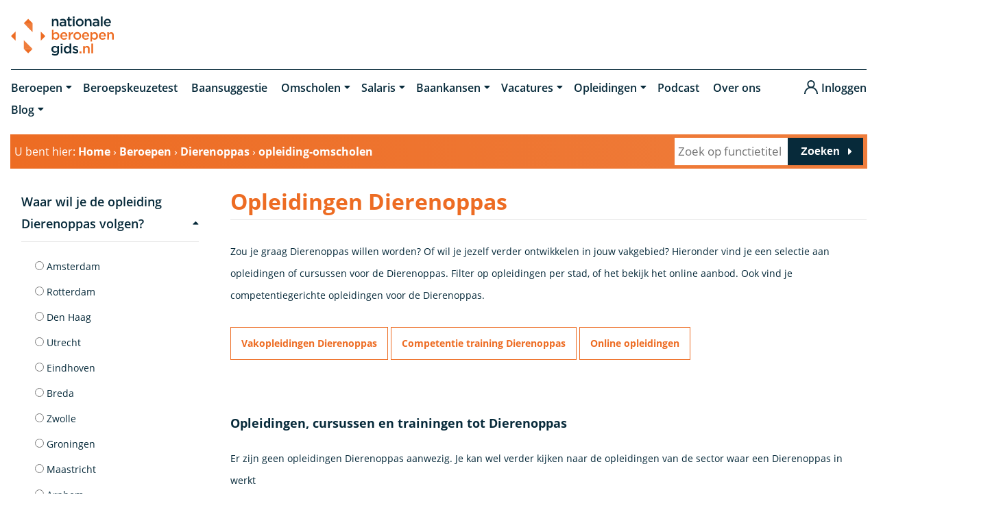

--- FILE ---
content_type: text/html; charset=UTF-8
request_url: https://www.nationaleberoepengids.nl/dierenoppas/opleiding-omscholen
body_size: 49798
content:
<!DOCTYPE html>
<!--[if lt IE 7]>
<html class="no-js ie ie6 lte9 lte8 lte7" lang="nl"> <![endif]-->
<!--[if IE 7]>
<html class="no-js ie ie7 lte9 lte8 lte7" lang="nl"> <![endif]-->
<!--[if IE 8]>
<html class="no-js ie ie8 lte9 lte8" lang="nl"> <![endif]-->
<!--[if IE 9]>
<html class="no-js ie ie9 lte9" lang="nl"> <![endif]-->
<!--[if (gt IE 9)|!(IE)]><!-->
<html class="no-js" lang="nl"> <!--<![endif]-->
<head>

    <meta charset="utf-8">
    <meta name="google-site-verification" content="fMe5cakiNiN36avLMH9Xuw2L2QCtGA2eZCe6VeUQTlM"/>
    <meta name="ahrefs-site-verification" content="9049f4ebf108dde41b95915652fe6759cf5ffb262a8f990369b1810fc22bfea1">

    <!-- Changeable page title -->
    <title>Dierenoppas worden: Opleiding en Ontwikkelpad</title>

    <!-- Head Ads scripts -->
    <script async src='https://securepubads.g.doubleclick.net/tag/js/gpt.js'></script>
<script>
  window.googletag = window.googletag || {cmd: []};
  googletag.cmd.push(function() {
    googletag.defineSlot('/49982424/NBG_OWN_HEADER', [[320,50],[320,100],[728,90],[970,90],[970,250],[980,90],[980,120]], 'div-gpt-ad-9854101-1')
             .addService(googletag.pubads());
    googletag.defineSlot('/49982424/NBG_OWN_SKY', [[160,600],[120,600]], 'div-gpt-ad-9854101-2')
             .addService(googletag.pubads());
    googletag.defineSlot('/49982424/NBG_OWN_BOTTOM', [[300,250],[300,600],[320,50],[320,100],[336,280],[728,90],[970,90],[970,250]], 'div-gpt-ad-9854101-3')
             .addService(googletag.pubads());
    googletag.defineSlot('/49982424/NBG_OWN_VIDEO', [[300,250],[320,100],[336,280],[728,90],[750,300],[970,250],'fluid'], 'div-gpt-ad-9854101-4')
             .addService(googletag.pubads());
    googletag.defineSlot('/49982424/NBG_OWN_MIDDLE', [[300,250],[300,600],[320,100],[336,280],[468,60],[728,90],[750,300],[970,250]], 'div-gpt-ad-9854101-5')
             .addService(googletag.pubads());
    googletag.defineSlot('/49982424/NBG_OWN_MIDDLE2', [[300,250],[300,600],[320,100],[336,280],[468,60],[728,90],[750,300],[970,250]], 'div-gpt-ad-9854101-6')
             .addService(googletag.pubads());

    googletag.pubads().enableSingleRequest();
    googletag.pubads().collapseEmptyDivs();
    googletag.enableServices();
  });
</script>
<script async src="https://pagead2.googlesyndication.com/pagead/js/adsbygoogle.js?client=ca-pub-1893356537459554"
     crossorigin="anonymous"></script>    <!-- /Head Ads scripts -->
    <meta name="viewport" content="width=device-width, initial-scale=1.0, user-scalable=0">
<meta name="description" content="Vind de opleiding of training Dierenoppas voor jou op Nationaleberoepengids.nl! ✅ Opleidingen ✅ Trainingen ✅ Cursussen ▶️ Klassikaal of Online">
    <style>[class*=col-],.row-full,.row-custom,.row,.container-full,.container{*zoom:1}[class*=col-]:before,.row-full:before,.row-custom:before,.row:before,.container-full:before,.container:before,[class*=col-]:after,.row-full:after,.row-custom:after,.row:after,.container-full:after,.container:after{content:" ";display:table}[class*=col-]:after,.row-full:after,.row-custom:after,.row:after,.container-full:after,.container:after{clear:both}html,body,div,span,object,iframe,h1,h2,h3,h4,h5,h6,p,blockquote,pre,a,abbr,address,cite,code,del,dfn,em,img,ins,kbd,q,samp,small,strong,sub,sup,var,b,i,dl,dt,dd,ol,ul,li,fieldset,form,label,legend,table,caption,tbody,tfoot,thead,tr,th,td,article,aside,canvas,details,figcaption,figure,footer,header,hgroup,menu,nav,section,summary,time,mark,audio,video{margin:0;padding:0;border:0;vertical-align:baseline;background:rgba(0,0,0,0)}html{font-size:100%;overflow-y:scroll;-webkit-text-size-adjust:100%;-ms-text-size-adjust:100%}body{line-height:1}article,aside,details,figcaption,figure,footer,header,hgroup,menu,nav,section{display:block}nav ul,nav ol{list-style:none;list-style-image:none;margin-left:0}blockquote,q{quotes:none}blockquote:before,blockquote:after,q:before,q:after{content:"";content:none}:focus{outline:0}ins{background-color:#ff9;color:#000;text-decoration:none}mark{background-color:#ff9;color:#000;font-style:italic;font-weight:bold}del{text-decoration:line-through}abbr[title],dfn[title]{border-bottom:1px dotted;cursor:help}hr{display:block;height:0;border:0}table{border-collapse:collapse;border-spacing:0}pre{white-space:pre;white-space:pre-wrap;word-wrap:break-word}input,select{vertical-align:middle}.clearfix:before,.clearfix:after,.cf:before,.cf:after{content:"";display:table}.clearfix:after,.cf:after{clear:both}.clear{clear:both}html,body{height:100%}html{background:#fff}ol,ul{margin-left:20px}hr{border-bottom:1px solid red}h1,h2,h3,h4,h5,h6{font-weight:bold}p{margin-bottom:12px}table{border-collapse:collapse;border-spacing:0}td{vertical-align:top}sub,sup{font-size:75%;line-height:0;position:relative;vertical-align:baseline}sup{top:-0.5em}sub{bottom:-0.25em}img{-ms-interpolation-mode:bicubic;vertical-align:middle;max-width:100%;height:auto}svg:not(:root){overflow:hidden}input,textarea{border:1px solid red}textarea{overflow:auto;vertical-align:top;resize:vertical}button,input,select,textarea{font-size:100%;margin:0;vertical-align:baseline}button::-moz-focus-inner,input::-moz-focus-inner{border:0;padding:0}button,input{line-height:normal}button,input[type=button],input[type=reset],input[type=submit]{cursor:pointer;-webkit-appearance:button}label{cursor:pointer}button[disabled],input[disabled]{cursor:default}legend{border:0;padding:0;white-space:normal}b,strong{font-weight:bold}input[type=text],textarea{-webkit-appearance:none;border-radius:0}input[type=checkbox],input[type=radio]{box-sizing:border-box;padding:0;border:none}input[type=search]{-webkit-appearance:textfield;box-sizing:content-box}input[type=search]::-webkit-search-decoration,input[type=search]::-webkit-search-cancel-button{-webkit-appearance:none}.hide{display:none}html.ie6 .clearfix,html.ie7 .clearfix,html.ie6 .cf,html.ie7 .cf{zoom:1}html.ie7 input[type=checkbox],html.ie7 input[type=radio]{width:13px;height:13px}html.ie7 button,html.ie7 input[type=button],html.ie7 input[type=reset],html.ie7 input[type=submit]{overflow:visible}html.ie7 button,html.ie7 input,html.ie7 select,html.ie7 textarea{vertical-align:middle}html.ie7 legend{margin-left:-7px}@font-face{font-family:"Open Sans";font-display:swap;src:url("/modules/core/site/default/fonts/open-sans-regular.woff2") format("woff2"),url("/modules/core/site/default/fonts/open-sans-regular.woff") format("woff");font-weight:normal;font-style:normal}@font-face{font-family:"Open Sans";font-display:swap;src:url("/modules/core/site/default/fonts/open-sans-300.woff2") format("woff2"),url("/modules/core/site/default/fonts/open-sans-300.woff") format("woff");font-weight:300;font-style:normal}@font-face{font-family:"Open Sans";font-display:swap;src:url("/modules/core/site/default/fonts/open-sans-600.woff2") format("woff2"),url("/modules/core/site/default/fonts/open-sans-600.woff") format("woff");font-weight:600;font-style:normal}@font-face{font-family:"Open Sans";font-display:swap;src:url("/modules/core/site/default/fonts/open-sans-700.woff2") format("woff2"),url("/modules/core/site/default/fonts/open-sans-700.woff") format("woff");font-weight:bold;font-style:normal}@font-face{font-family:"Open Sans";font-display:swap;src:url("/modules/core/site/default/fonts/open-sans-italic.woff2") format("woff2"),url("/modules/core/site/default/fonts/open-sans-italic.woff") format("woff");font-weight:normal;font-style:italic}:root{--grey: #E8E8E8;--orange: #ED6C23;--medium-grey: #727C89;--dark-grey: #B3B5BE;--blue-grey: #072A3A;--light-orange: #EF7D3C}html,body{height:100%}html{background:#fff;-webkit-font-smoothing:antialiased}body{height:100%;color:#072a3a;font-family:"Open Sans",sans-serif;font-weight:400;line-height:32px;font-size:17px}@media screen and (min-width: 1024px)and (max-width: 1349px){body{font-size:14px}}@media screen and (min-width: 767px)and (max-width: 1024px){body{font-size:16px}}@media screen and (max-width: 767px){body{font-size:16px;font-weight:400;line-height:27px}}a:not([data-link],.button){color:#ed6c23;transition:all .3s ease-in-out}a:not([data-link],.button).is-blue{color:#072a3a;text-decoration:none}a:not([data-link],.button).is-blue:hover{text-decoration:none}a:not([data-link],.button):hover{color:#072a3a;text-decoration:underline}a[data-link]{color:currentColor}ol,ul{margin:0 0 0 30px}ol.empty,ul.empty{margin:0;list-style:none}ol.empty li,ul.empty li{display:inline-block}ol.underline,ul.underline{margin:0;list-style:none}ol.underline li,ul.underline li{margin-right:3px;margin-bottom:6px;display:inline-block}ol.underline li a,ul.underline li a{color:#072a3a;text-decoration:none}ol.underline li a:after,ul.underline li a:after{height:1px;width:100%;content:"";display:block;margin-top:-1px;background:#ed6c23;transition:all .15s ease-in-out}ol.underline li a:hover:after,ul.underline li a:hover:after{height:3px}section.ul-has-margin ul li{margin-bottom:0}@media screen and (max-width: 767px){section.ul-has-margin ul li{margin-bottom:8px}}p{margin:0 0 30px 0}@media screen and (max-width: 767px){p{margin:0 0 20px 0}}hr{border-bottom:1px solid #ed6c23}hr.grey{border-color:#e8e8e8}hr.page{margin:50px 0}h1.white,h2.white,h3.white,h4.white,h5.white,h6.white{color:#fff}h1.orange,h2.orange,h3.orange,h4.orange,h5.orange,h6.orange{color:#ed6c23}h1.bottom-border,h2.bottom-border,h3.bottom-border,h4.bottom-border,h5.bottom-border,h6.bottom-border{padding-bottom:10px;border-bottom:1px solid #e8e8e8}h1{font-family:"Open Sans",sans-serif;font-size:32px;color:#ed6c23;font-weight:bold;margin-bottom:30px}@media screen and (min-width: 767px)and (max-width: 1024px){h1{font-size:28px}}@media screen and (max-width: 767px){h1{font-size:26px}}h1.launch-campaign{line-height:36px}h2{font-family:"Open Sans",sans-serif;font-size:22px;color:#ed6c23;font-weight:bold;margin-bottom:20px}h2.big{font-size:28px;margin-bottom:30px}@media screen and (min-width: 767px)and (max-width: 1024px){h2.big{line-height:28px}}@media screen and (max-width: 767px){h2.big{font-size:22px;line-height:24px}}h2.big-amount{font-size:55px;font-weight:300;line-height:80px}@media screen and (min-width: 1024px)and (max-width: 1349px){h2.big-amount{font-size:45px}}@media screen and (min-width: 767px)and (max-width: 1024px){h2.big-amount{font-size:38px}}@media screen and (min-width: 767px)and (max-width: 1024px){h2{font-size:22px}}@media screen and (max-width: 767px){h2{font-size:20px}}h3{font-family:"Open Sans",sans-serif;font-size:18px;color:#072a3a;font-weight:bold;margin-bottom:20px}@media screen and (min-width: 767px)and (max-width: 1024px){h3{font-size:18px}}@media screen and (max-width: 767px){h3{font-size:18px}}@media screen and (max-width: 767px){.mobile-size-19{font-size:19px;margin-bottom:17px}}@media screen and (max-width: 767px){.mobile-size-20{font-size:20px;margin-bottom:18px}}@media screen and (max-width: 767px){.mobile-size-17{font-size:17px;margin-bottom:14px}}@media screen and (max-width: 767px){.mobile-size-16{font-size:16px;margin-bottom:12px}}table.withForm tr td{padding-bottom:5px;vertical-align:top}table.withForm tr td.withLabel{padding-top:6px;padding-right:10px}.alignCheckbox{position:relative;top:2px}.alignRadio{position:relative;top:1px}.pagination{float:left;margin-right:10px}.pagination span,.pagination a{width:27px;height:27px;font-size:13px;line-height:27px;color:#b3b5be;text-align:center;margin-right:5px;font-weight:bold;display:inline-block;text-decoration:none;background-color:#e8e8e8;border-radius:50%}.pagination span:hover,.pagination span.currPage,.pagination a:hover,.pagination a.currPage{color:#fff;background-color:#072a3a}.perPage{float:left}::-moz-selection{color:#fff;background:#ed6c23}::selection{color:#fff;background:#ed6c23}::-moz-selection{color:#fff;background:#ed6c23}::-webkit-scrollbar{width:9px;height:7px}::-webkit-scrollbar-button{width:0px;height:0px}::-webkit-scrollbar-thumb{background:#ccc;border-radius:0px;-webkit-transition:all .3s ease-in-out;transition:all .3s ease-in-out}::-webkit-scrollbar-thumb:hover{background:#072a3a;-webkit-transition:all .3s ease-in-out;transition:all .3s ease-in-out;cursor:pointer}::-webkit-scrollbar-thumb:active{background:#072a3a;-webkit-transition:all .3s ease-in-out;transition:all .3s ease-in-out}::-webkit-scrollbar-track{background:#fff;border:0px;border-radius:0px;-webkit-transition:all .3s ease-in-out;transition:all .3s ease-in-out}::-webkit-scrollbar-track:hover{background:#fff;-webkit-transition:all .3s ease-in-out;transition:all .3s ease-in-out}::-webkit-scrollbar-track:active{background:#fff;-webkit-transition:all .3s ease-in-out;transition:all .3s ease-in-out}::-webkit-scrollbar-corner{background:rgba(0,0,0,0)}.social-share{margin-top:15px;text-align:right}.social-share .social-share-header{font-family:"Open Sans",sans-serif;font-weight:500;font-size:19px;display:inline-block}.social-share a{text-decoration:none;display:inline-block;padding:10px;line-height:1.2;color:#ed6c23}.social-share a:before{font-size:25px;font-family:FontAwesome;font-weight:400}.social-share a:hover{color:#e8e8e8}.social-share .facebook:before{content:""}.social-share .twitter:before{content:""}.social-share .linkedin:before{content:""}.social-share .whatsapp{content:"";display:none}@media screen and (max-width: 767px){.social-share .whatsapp{display:inline-block}}.content-title h1{margin-bottom:30px}.content-container iframe{max-width:100%}.content-container table{width:100%}.header-images-container{z-index:9;position:relative;margin-bottom:10px}@media screen and (max-width: 767px){.header-images-container{margin-bottom:0}}.header-images-container .text{position:absolute;left:0;bottom:75px;background-color:rgba(237,108,35,.8);height:125px;padding:40px;color:#fff;min-width:400px;font-size:32px;font-weight:700}@media screen and (max-width: 767px){.header-images-container .text{bottom:0;height:auto;padding:25px;font-size:26px;line-height:30px}.header-images-container .text .v-align{transform:none}}.header-images-container .text h1{color:#fff;margin-bottom:0;position:relative}@media screen and (max-width: 767px){.header-images-container .text h1{font-size:16px}}.header-images-container .text h1:before{font-family:FontAwesome;font-weight:700;content:"";line-height:1;padding-right:15px}@media screen and (max-width: 767px){.header-images-container .text h1:before{padding-right:5px}}.header-images-container .text h1 span{display:block;font-size:17px;margin-top:5px;font-weight:normal}@media screen and (max-width: 767px){.header-images-container .text h1 span{max-width:80%}}.header-images-container .text p{font-size:17px;margin-top:5px;font-weight:normal}.header-images-container .date{position:absolute;right:0;bottom:0;background-color:#072a3a;color:#fff;padding:5px 10px;display:block}.header-images-container .date:before{font-family:FontAwesome;content:"";font-weight:400;padding-right:10px;line-height:1}.header-images-container .header-image{width:100%;height:380px;background-size:cover;background-position:center center;display:block;opacity:1;filter:alpha(opacity=100)}@media screen and (max-width: 767px){.header-images-container .header-image{height:300px}}.header-images-container .header-image.small{display:none}@media screen and (max-width: 767px){.header-images-container .header-image.small{display:block}}.header-images-container .header-image.large{display:block}@media screen and (max-width: 767px){.header-images-container .header-image.large{display:none}}.header-images-container .slick-dots{margin:0;left:10px;right:10px;bottom:20px;position:absolute;text-align:center;transition:opacity .5s ease-in-out}.header-images-container .slick-dots li{list-style:none;display:inline-block}.header-images-container .slick-dots li.slick-active button{background:#ed6c23;transition:all .3s ease-in-out}.header-images-container .slick-dots li button{background:none;text-indent:-9999px;width:15px;height:15px;display:inline-block;outline:0;margin:0px 5px;font-size:0px;background:#fff;border:0px;transition:all .3s ease-in-out}.header-images-container .slick-dots li button:hover{background:#ed6c23}.text.no-header{height:125px;padding:20px 0 40px;min-width:400px;font-size:32px;font-weight:700}@media screen and (max-width: 767px){.text.no-header{bottom:0;height:auto;font-size:26px;line-height:30px;padding:20px 0px 20px}.text.no-header .v-align{transform:none}}.text.no-header h1{margin-bottom:0;position:relative}@media screen and (max-width: 767px){.text.no-header h1{font-size:24px}}.text.no-header h1 span{display:block;font-size:17px;margin-top:5px;font-weight:normal}.text.no-header p{font-size:17px;margin-top:5px;font-weight:normal}.media-slider-container{margin-bottom:50px}@media screen and (max-width: 767px){.media-slider-container{margin-bottom:25px}}.media-slider-container .media-slide{height:40vh;min-height:400px;max-height:450px;width:100%;overflow:hidden;position:relative}@media screen and (max-width: 767px){.media-slider-container .media-slide{min-height:300px;max-height:300px;height:300px}}.media-slider-container .media-slide .media-play{margin:auto auto;width:40px;height:40px;text-align:center;color:#fff;position:absolute;top:0;right:0;bottom:0;left:0;transition:all .3s ease-in-out}.media-slider-container .media-slide .media-play:before{font-family:FontAwesome;content:"";font-size:22px;line-height:40px}.media-slider-container .media-slide .media-play:hover{color:#ed6c23}.media-slider-container .media-slider{display:none;position:relative}.media-slider-container .media-slider .slick-dots{position:absolute;bottom:20px;left:10px;right:10px;margin:0px;text-align:center;transition:opacity .5s ease-in-out;opacity:0;filter:alpha(opacity=0)}.media-slider-container .media-slider .slick-dots.is-visible{opacity:1;filter:alpha(opacity=100);transition:opacity .5s ease-in-out}.media-slider-container .media-slider .slick-dots li{list-style:none;display:inline-block}.media-slider-container .media-slider .slick-dots li.slick-active button{background:#ed6c23;transition:all .3s ease-in-out}.media-slider-container .media-slider .slick-dots li button{background:none;text-indent:-9999px;width:15px;height:15px;display:inline-block;outline:0;margin:0px 5px;font-size:0px;background:#fff;border:0px;transition:all .3s ease-in-out}.media-slider-container .media-slider .slick-dots li button:hover{background:#ed6c23}.media-slider-container .media-image{width:100%;height:100%;background-size:cover;background-position:center center;transform:scale(1.1);transition:all .3s ease-in-out}.media-slider-container .media-image.has-effect{transform:scale(1);transition:all 4s ease-in-out}.media-list{color:#072a3a;background:#fff;padding:25px;margin-bottom:20px}.media-list .media-list-title{margin-bottom:10px}.media-list ul li{list-style:square}.media-list ul li a{color:#072a3a;text-decoration:none;transition:all .3s ease-in-out}.media-list ul li a:hover{color:#ed6c23}.media-snippet-header{display:block}.media-snippet-items a{text-decoration:none;color:#072a3a}.media-snippet-items a:hover{color:#ed6c23}.media-snippet-items .media-youtube-video{width:100%;height:230px;display:inline-block;background-size:cover;background-position:center;background-repeat:no-repeat;opacity:1;filter:alpha(opacity=100);transition:all .3s ease-in-out}.media-snippet-items .media-youtube-video:hover{opacity:.5;filter:alpha(opacity=50)}.media-snippet-items .media-image{display:inline-block;margin-right:5px;height:150px;width:150px;background-size:cover;background-position:center;background-repeat:no-repeat;opacity:1;filter:alpha(opacity=100);transition:all .3s ease-in-out}.media-snippet-items .media-image:hover{opacity:.5;filter:alpha(opacity=50)}.media-snippet-items ul{list-style:none;margin-left:0}.media-snippet-items .media-file{position:relative}.media-snippet-items .media-file:before{content:"";font-family:FontAwesome;font-weight:400;padding-right:10px}.media-snippet-items .media-link{position:relative}.media-snippet-items .media-link:before{content:"";font-family:FontAwesome;font-weight:400;padding-right:10px}.skyscraper-wrap{top:0;left:0;right:0;bottom:0;width:100%;height:100%;margin:0 auto;max-width:1350px;position:absolute;pointer-events:none}@media screen and (min-width: 767px)and (max-width: 1024px){.skyscraper-wrap{display:none}}@media screen and (max-width: 767px){.skyscraper-wrap{display:none}}.skyscraper{left:0;z-index:1;top:183px;width:160px;height:600px;display:block;position:-webkit-sticky;position:sticky;pointer-events:all;background-color:#fff}@media screen and (min-width: 1024px)and (max-width: 1349px){.skyscraper{top:206px}}.inline-rectangle{display:none}@media screen and (max-width: 767px){.inline-rectangle{width:300px;height:250px;display:block;margin:0 auto 30px;background-color:#fff}}[data-link],a[data-link]{cursor:pointer}code{background:#f4f2f6;display:block;padding:5px;font-size:14px;margin:5px 0 10px 0;font-family:Consolas,Menlo,Monaco,Lucida Console,Liberation Mono,DejaVu Sans Mono,Bitstream Vera Sans Mono,Courier New,monospace,sans-serif;color:#072a3a}#toTop{position:fixed;top:45%;right:-40px;width:40px;z-index:999;transition:all .3s ease-in-out;box-shadow:0 0 18px 0 rgba(0,0,0,.1)}@media screen and (min-width: 767px)and (max-width: 1024px){#toTop{bottom:10px;left:0;right:0;margin:auto;top:inherit;z-index:1003;opacity:0;filter:alpha(opacity=0);transition:all .3s ease-in-out;box-shadow:0 0 0 0 rgba(0,0,0,0)}}@media screen and (max-width: 767px){#toTop{bottom:10px;left:0;right:0;margin:auto;top:inherit;z-index:1003;opacity:0;filter:alpha(opacity=0);transition:all .3s ease-in-out;box-shadow:0 0 0 0 rgba(0,0,0,0)}}#toTop.show{right:0}@media screen and (min-width: 767px)and (max-width: 1024px){#toTop.show{opacity:1;filter:alpha(opacity=100)}}@media screen and (max-width: 767px){#toTop.show{opacity:1;filter:alpha(opacity=100)}}#toTop .arrow-up{color:#fff;width:40px;height:40px;cursor:pointer;position:relative;background-color:#ed6c23;transition:all .3s ease-in-out}#toTop .arrow-up:before{top:10px;left:10px;right:10px;bottom:10px;content:"";font-weight:400;font-family:FontAwesome;font-size:20px;width:20px;height:20px;position:absolute;line-height:1;transition:all .3s ease-in-out}#toTop .arrow-up:hover{background-color:#e8e8e8}#toTop .arrow-up:hover:before{color:#072a3a}@media screen and (min-width: 767px)and (max-width: 1024px){#toTop .arrow-up{background-color:rgba(0,0,0,0);color:#ed6c23;bottom:3px}#toTop .arrow-up:before{font-size:40px;width:40px;height:40px;top:0;left:0;right:0;bottom:0}#toTop .arrow-up:hover{background-color:rgba(0,0,0,0);color:#ed6c23}}@media screen and (max-width: 767px){#toTop .arrow-up{background-color:rgba(0,0,0,0);color:#ed6c23;bottom:3px}#toTop .arrow-up:before{font-size:40px;width:40px;height:40px;top:0;left:0;right:0;bottom:0}#toTop .arrow-up:hover{background-color:rgba(0,0,0,0);color:#ed6c23}}.account-btn{right:0;z-index:2;width:40px;height:40px;position:fixed;top:calc(45% + 40px);background-color:#072a3a;transition:all .3s ease-in-out}.account-btn:hover{background-color:#e8e8e8}.account-btn:hover:before{background-image:url("/modules/core/site/default/images/layout/user-dark.svg")}.account-btn:before{top:10px;left:10px;right:10px;bottom:10px;content:"";width:20px;height:20px;position:absolute;background-size:20px;background-repeat:no-repeat;transition:all .3s ease-in-out;background-image:url("/modules/core/site/default/images/layout/user-white.svg")}@media screen and (max-width: 767px){.account-btn{display:none}}.no-image{background-image:url("/modules/core/site/default/images/logo.svg");background-size:150px 57px !important;background-position:center;opacity:.5;filter:alpha(opacity=50)}.environment-notification{font-size:14px;position:fixed;bottom:10px;right:10px;background:red;color:#fff;text-align:center;opacity:.9;filter:alpha(opacity=90);transition:all .5s ease-in-out}.environment-notification.is-hidden{bottom:-200px}.environment-notification .actions{position:absolute;right:10px;top:10px;font-size:18px;line-height:18px}.environment-notification .actions a{color:#fff;opacity:1;filter:alpha(opacity=100);transition:all .3s ease-in-out}.environment-notification .actions a:hover{opacity:.8;filter:alpha(opacity=80);cursor:pointer}.environment-notification .message{padding:10px 40px 0px 20px}.environment-notification .environment{font-weight:bold;padding:0px 40px 10px 20px}.border-right>div:nth-of-type(1){border-right:1px solid #e8e8e8}.border-left>div:nth-of-type(1){border-left:1px solid #e8e8e8}.border-wrap.left{padding-left:40px;border-left:1px solid #e8e8e8}@media screen and (max-width: 767px){.border-wrap.left{border:0;padding-left:0}}.border-wrap.right{padding-right:40px;border-left:1px solid #e8e8e8}@media screen and (max-width: 767px){.border-wrap.right{border:0;padding-right:0}}.sticky{top:0;position:-webkit-sticky;position:sticky}.books-overview{max-height:300px}.books-overview h4{display:inline}.books-overview .underline{display:inline-block}.books-overview .underline li{min-height:30px}#template-content.skyscraper-body>.container{padding-left:180px}@media screen and (min-width: 767px)and (max-width: 1024px){#template-content.skyscraper-body>.container{padding-left:0}}@media screen and (max-width: 767px){#template-content.skyscraper-body>.container{padding-left:0}}#template-content.skyscraper-body .container.has-padding-left{padding-left:180px}@media screen and (min-width: 767px)and (max-width: 1024px){#template-content.skyscraper-body .container.has-padding-left{padding-left:0}}@media screen and (max-width: 767px){#template-content.skyscraper-body .container.has-padding-left{padding-left:0}}#template-content.is-loading:before{top:0;left:0;right:0;bottom:0;z-index:10;width:100%;content:"";height:100%;position:absolute;background-color:#fff}body.no-banners #template-content.skyscraper-body>.container{max-width:calc(1350px*.75);padding-left:0}@media screen and (min-width: 767px)and (max-width: 1024px){body.no-banners #template-content.skyscraper-body>.container{padding-left:0}}@media screen and (max-width: 767px){body.no-banners #template-content.skyscraper-body>.container{padding-left:0}}body.no-banners #template-content.skyscraper-body>.container.navigation-container{padding-left:0 !important;max-width:1350px}body.no-banners #template-content.skyscraper-body .container.has-padding-left{padding-left:0px}@media screen and (min-width: 767px)and (max-width: 1024px){body.no-banners #template-content.skyscraper-body .container.has-padding-left{padding-left:0}}@media screen and (max-width: 767px){body.no-banners #template-content.skyscraper-body .container.has-padding-left{padding-left:0}}.sidebar-image{margin-bottom:20px}#total-reviews .small{font-size:13px}@media screen and (max-width: 767px){#total-reviews .small{bottom:-30px;position:relative}}@media screen and (max-width: 767px){#total-reviews .rating-wrap{margin-bottom:40px}}#latest-reviews h3{margin-bottom:0}#latest-reviews h4{color:#ed6c23;font-style:italic}#latest-reviews p{margin:0}#latest-reviews .rating-container{left:0}@media screen and (max-width: 767px){#latest-reviews .rating-container{top:0}}#latest-reviews .rating-wrap{width:100%;margin:15px 0;display:inline-block}.column-count{-moz-column-count:2;column-count:2}@media screen and (max-width: 767px){.column-count{-moz-column-count:1;column-count:1}}#newCompanyForm h1{line-height:1.3em}#newCompanyForm .review-error{top:-3px;color:red;right:-25px;display:none;font-size:13px;position:absolute}#newCompanyForm .review-error.is-active{display:block}#newCompanyForm .anonymous-wrap{position:relative}#newCompanyForm .anonymous-wrap .form-error-message{left:0;bottom:0;position:absolute}@media screen and (min-width: 767px)and (max-width: 1024px){#newCompanyForm .anonymous-wrap .form-error-message{bottom:63px}}@media screen and (max-width: 767px){#newCompanyForm .anonymous-wrap .form-error-message{bottom:63px}}#newCompanyForm .anonymous-wrap .form-error-icon{display:none}@media screen and (max-width: 767px){#newCompanyForm .rating-container{top:0}}#newCompanyForm .form-item-container{margin-bottom:0}#newCompanyForm .form-item-container .full-width{width:100%}#beroepensuggesties{width:100%;height:auto;min-height:1000px;border:0}@media screen and (max-width: 767px){#beroepensuggesties{height:1200px}}@media screen and (max-width: 480px){#beroepensuggesties{height:1400px}}.no-underline{text-decoration:none !important}.no-underline:hover{text-decoration:none}.facebook-login a,.linkedin-login a{color:#fff;width:100%;text-align:center;margin:0 0 10px 0;padding:10px 25px;position:relative;text-decoration:none;display:inline-block}.facebook-login a:before,.linkedin-login a:before{top:9px;left:20px;font-size:18px;position:absolute;font-weight:normal;display:inline-block;font-family:"FontAwesome"}.facebook-login a{background-color:#2851a3}.facebook-login a:before{content:""}.facebook-login a:hover{background-color:hsl(220,60.5911330049%,29.8039215686%)}.linkedin-login a{background-color:#0077b5}.linkedin-login a:before{content:""}.linkedin-login a:hover{background-color:rgb(0,85.4696132597,130)}.grecaptcha-badge{visibility:hidden}@media screen and (max-width: 767px){.sector-heading .rating-container{top:0}}@media screen and (min-width: 767px)and (max-width: 1024px){#fingerprint{bottom:80px !important}}@media screen and (max-width: 767px){#fingerprint{bottom:80px !important}}body.is-account #template-container{margin-top:0}#vacancies-holder{min-height:100px;position:relative}#vacancies-holder .loading-spinner{width:50px;height:50px;margin-left:-25px;margin-top:-25px;position:absolute;left:50%;top:50%;transform:translate(-50%, -50%);z-index:40;justify-content:center;align-items:center;animation-duration:1s}#vacancies-holder .loading-spinner.active{display:block}#vacancies-holder .loading-spinner:before{content:"";font-family:FontAwesome;font-size:40px;position:absolute;top:50%;left:50%;transform:translate(-50%, -50%);color:#ed6c23}.clearfix{clear:both}*,*:after,*:before{margin:0;padding:0;box-sizing:border-box}@media screen and (min-width: 767px)and (max-width: 1024px){body.hide-mobile-ad-banner #template-container{margin-top:0}}@media screen and (max-width: 767px){body.hide-mobile-ad-banner #template-container{margin-top:0}}#template-container{min-height:100%;margin:0 auto;position:relative}@media screen and (min-width: 767px)and (max-width: 1024px){#template-container{margin-top:70px}.no-banners #template-container{margin-top:0}}@media screen and (max-width: 767px){#template-container{margin-top:70px}.no-banners #template-container{margin-top:0}}.container{width:97.6%;max-width:1350px;display:block;margin-left:auto;margin-right:auto}.container-full{width:100%}.row{width:102.4%;margin-left:-1.2%;margin-right:-1.2%;margin-top:0;margin-bottom:0}.row-custom{width:101%;margin-left:-0.5%;margin-right:-0.5%}.row-full{width:100%;margin-left:0px;margin-right:0px}[class*=col-]{float:left;width:100%}.col-10{width:7.6%;margin:0 1.2% 2.4% 1.2%}.col-10-full{width:10%;margin:0 0 2.4% 0}.col-12{width:10.1%;margin:0 1.2% 2.4% 1.2%}.col-12-full{width:12.5%;margin:0 0 2.4% 0}.col-15{width:12.6%;margin:0 1.2% 2.4% 1.2%}.col-15-full{width:15%;margin:0 0 2.4% 0}.col-16{width:14.26666667%;margin:0 1.2% 2.4% 1.2%}.col-16-full{width:16.66666667%;margin:0 0 2.4% 0}.col-20{width:17.6%;margin:0 1.2% 2.4% 1.2%}.col-20-full{width:20%;margin:0 0 2.4% 0}.col-25{width:22.6%;margin:0 1.2% 2.4% 1.2%}.col-25-full{width:25%;margin:0 0 2.4% 0}.col-30{width:27.6%;margin:0 1.2% 2.4% 1.2%}.col-30-full{width:30%;margin:0 0 2.4% 0}.col-33{width:30.933333%;margin:0 1.2% 2.4% 1.2%}.col-33-full{width:33.333333%;margin:0 0 2.4% 0}.col-40{width:37.6%;margin:0 1.2% 2.4% 1.2%}.col-40-full{width:40%;margin:0 0 2.4% 0}.col-50{width:47.6%;margin:0 1.2% 2.4% 1.2%}.col-50-full{width:50%;margin:0 0 2.4% 0}.col-60{width:57.6%;margin:0 1.2% 2.4% 1.2%}.col-60-full{width:60%;margin:0 0 2.4% 0}.col-65{width:62.6%;margin:0 1.2% 2.4% 1.2%}.col-65-full{width:65%;margin:0 0 2.4% 0}.col-66{width:64.266667%;margin:0 1.2% 2.4% 1.2%}.col-66-full{width:66.666667%;margin:0 0 2.4% 0}.col-70{width:67.6%;margin:0 1.2% 2.4% 1.2%}.col-70-full{width:70%;margin:0 0 2.4% 0}.col-75{width:72.6%;margin:0 1.2% 2.4% 1.2%}.col-75-full{width:75%;margin:0 0 2.4% 0}.col-80{width:77.6%;margin:0 1.2% 2.4% 1.2%}.col-80-full{width:80%;margin:0 0 2.4% 0}.col-85{width:82.6%;margin:0 1.2% 2.4% 1.2%}.col-85-full{width:85%;margin:0 0 2.4% 0}.col-90{width:87.6%;margin:0 1.2% 2.4% 1.2%}.col-90-full{width:90%;margin:0 0 2.4% 0}.col-100{width:97.6%;margin:0 1.2% 2.4% 1.2%}.col-100-full{width:100%;margin:0 0 2.4% 0}.col-custom-40{width:39%;margin:0 .5% 1% .5%}.col-custom-50{width:49%;margin:0 .5% 1% .5%}.col-custom-60{width:59%;margin:0 .5% 1% .5%}.col-custom-100{width:99%;margin:0 .5% 1% .5%}@media screen and (min-width: 1350px){.xl-hide{display:none;visibility:hidden}.xl-show{display:block;visibility:visible}}@media screen and (min-width: 1024px)and (max-width: 1349px){.l-hide{display:none;visibility:hidden}.l-show{display:block;visibility:visible}.l-col-10{width:7.6%;margin:0 1.2% 2.4% 1.2%}.l-col-10-full{width:10%;margin:0 0 2.4% 0}.l-col-12{width:10.1%;margin:0 1.2% 2.4% 1.2%}.l-col-12-full{width:12.5%;margin:0 0 2.4% 0}.l-col-15{width:12.6%;margin:0 1.2% 2.4% 1.2%}.l-col-15-full{width:15%;margin:0 0 2.4% 0}.l-col-16{width:14.26666667%;margin:0 1.2% 2.4% 1.2%}.l-col-16-full{width:16.66666667%;margin:0 0 2.4% 0}.l-col-20{width:17.6%;margin:0 1.2% 2.4% 1.2%}.l-col-20-full{width:20%;margin:0 0 2.4% 0}.l-col-25{width:22.6%;margin:0 1.2% 2.4% 1.2%}.l-col-25-full{width:25%;margin:0 0 2.4% 0}.l-col-30{width:27.6%;margin:0 1.2% 2.4% 1.2%}.l-col-30-full{width:30%;margin:0 0 2.4% 0}.l-col-33{width:30.933333%;margin:0 1.2% 2.4% 1.2%}.l-col-33-full{width:33.333333%;margin:0 0 2.4% 0}.l-col-40{width:37.6%;margin:0 1.2% 2.4% 1.2%}.l-col-40-full{width:40%;margin:0 0 2.4% 0}.l-col-50{width:47.6%;margin:0 1.2% 2.4% 1.2%}.l-col-50-full{width:50%;margin:0 0 2.4% 0}.l-col-60{width:57.6%;margin:0 1.2% 2.4% 1.2%}.l-col-60-full{width:60%;margin:0 0 2.4% 0}.l-col-65{width:62.6%;margin:0 1.2% 2.4% 1.2%}.l-col-65-full{width:65%;margin:0 0 2.4% 0}.l-col-66{width:64.266667%;margin:0 1.2% 2.4% 1.2%}.l-col-66-full{width:66.666667%;margin:0 0 2.4% 0}.l-col-70{width:67.6%;margin:0 1.2% 2.4% 1.2%}.l-col-70-full{width:70%;margin:0 0 2.4% 0}.l-col-75{width:72.6%;margin:0 1.2% 2.4% 1.2%}.l-col-75-full{width:75%;margin:0 0 2.4% 0}.l-col-80{width:77.6%;margin:0 1.2% 2.4% 1.2%}.l-col-80-full{width:80%;margin:0 0 2.4% 0}.l-col-85{width:82.6%;margin:0 1.2% 2.4% 1.2%}.l-col-85-full{width:85%;margin:0 0 2.4% 0}.l-col-90{width:87.6%;margin:0 1.2% 2.4% 1.2%}.l-col-90-full{width:90%;margin:0 0 2.4% 0}.l-col-100{width:97.6%;margin:0 1.2% 2.4% 1.2%}.l-col-100-full{width:100%;margin:0 0 2.4% 0}.l-col-custom-40{width:39%;margin:0 .5% 1% .5%}.l-col-custom-50{width:49%;margin:0 .5% 1% .5%}.l-col-custom-60{width:59%;margin:0 .5% 1% .5%}.l-col-custom-100{width:99%;margin:0 .5% 1% .5%}}@media screen and (min-width: 767px)and (max-width: 1024px){.m-hide{display:none;visibility:hidden}.m-show{display:block;visibility:visible}.m-col-10{width:7.6%;margin:0 1.2% 2.4% 1.2%}.m-col-10-full{width:10%;margin:0 0 2.4% 0}.m-col-12{width:10.1%;margin:0 1.2% 2.4% 1.2%}.m-col-12-full{width:12.5%;margin:0 0 2.4% 0}.m-col-15{width:12.6%;margin:0 1.2% 2.4% 1.2%}.m-col-15-full{width:15%;margin:0 0 2.4% 0}.m-col-16{width:14.26666667%;margin:0 1.2% 2.4% 1.2%}.m-col-16-full{width:16.66666667%;margin:0 0 2.4% 0}.m-col-20{width:17.6%;margin:0 1.2% 2.4% 1.2%}.m-col-20-full{width:20%;margin:0 0 2.4% 0}.m-col-25{width:22.6%;margin:0 1.2% 2.4% 1.2%}.m-col-25-full{width:25%;margin:0 0 2.4% 0}.m-col-30{width:27.6%;margin:0 1.2% 2.4% 1.2%}.m-col-30-full{width:30%;margin:0 0 2.4% 0}.m-col-33{width:30.933333%;margin:0 1.2% 2.4% 1.2%}.m-col-33-full{width:33.333333%;margin:0 0 2.4% 0}.m-col-40{width:37.6%;margin:0 1.2% 2.4% 1.2%}.m-col-40-full{width:40%;margin:0 0 2.4% 0}.m-col-50{width:47.6%;margin:0 1.2% 2.4% 1.2%}.m-col-50-full{width:50%;margin:0 0 2.4% 0}.m-col-60{width:57.6%;margin:0 1.2% 2.4% 1.2%}.m-col-60-full{width:60%;margin:0 0 2.4% 0}.m-col-65{width:62.6%;margin:0 1.2% 2.4% 1.2%}.m-col-65-full{width:65%;margin:0 0 2.4% 0}.m-col-66{width:64.266667%;margin:0 1.2% 2.4% 1.2%}.m-col-66-full{width:66.666667%;margin:0 0 2.4% 0}.m-col-70{width:67.6%;margin:0 1.2% 2.4% 1.2%}.m-col-70-full{width:70%;margin:0 0 2.4% 0}.m-col-75{width:72.6%;margin:0 1.2% 2.4% 1.2%}.m-col-75-full{width:75%;margin:0 0 2.4% 0}.m-col-80{width:77.6%;margin:0 1.2% 2.4% 1.2%}.m-col-80-full{width:80%;margin:0 0 2.4% 0}.m-col-85{width:82.6%;margin:0 1.2% 2.4% 1.2%}.m-col-85-full{width:85%;margin:0 0 2.4% 0}.m-col-90{width:87.6%;margin:0 1.2% 2.4% 1.2%}.m-col-90-full{width:90%;margin:0 0 2.4% 0}.m-col-100{width:97.6%;margin:0 1.2% 2.4% 1.2%}.m-col-100-full{width:100%;margin:0 0 2.4% 0}.m-col-custom-40{width:39%;margin:0 .5% 1% .5%}.m-col-custom-50{width:49%;margin:0 .5% 1% .5%}.m-col-custom-60{width:59%;margin:0 .5% 1% .5%}.m-col-custom-100{width:99%;margin:0 .5% 1% .5%}}@media screen and (max-width: 767px){.container{width:94.6%}.s-hide{display:none;visibility:hidden}.s-show{display:block;visibility:visible}}@media screen and (max-width: 767px)and (max-width: 767px){.col-10{width:97.6%}.col-10-full{width:100%}.col-12{width:97.6%}.col-12-full{width:100%}.col-15{width:97.6%}.col-15-full{width:100%}.col-16{width:97.6%}.col-16-full{width:100%}.col-20{width:97.6%}.col-20-full{width:100%}.col-25{width:97.6%}.col-25-full{width:100%}.col-30{width:97.6%}.col-30-full{width:100%}.col-33{width:97.6%}.col-33-full{width:100%}.col-40{width:97.6%}.col-40-full{width:100%}.col-50{width:97.6%}.col-50-full{width:100%}.col-60{width:97.6%}.col-60-full{width:100%}.col-65{width:97.6%}.col-65-full{width:100%}.col-66{width:97.6%}.col-66-full{width:100%}.col-70{width:97.6%}.col-70-full{width:100%}.col-75{width:97.6%}.col-75-full{width:100%}.col-80{width:97.6%}.col-80-full{width:100%}.col-85{width:97.6%}.col-85-full{width:100%}.col-90{width:97.6%}.col-90-full{width:100%}.col-100{width:97.6%}.col-100-full{width:100%}.col-custom-40{width:99%}.col-custom-50{width:99%}.col-custom-60{width:99%}.col-custom-100{width:99%}}@media screen and (max-width: 767px){.s-col-10{width:7.6%;margin:0 1.2% 2.4% 1.2%}.s-col-10-full{width:10%;margin:0 0 2.4% 0}.s-col-12{width:10.1%;margin:0 1.2% 2.4% 1.2%}.s-col-12-full{width:12.5%;margin:0 0 2.4% 0}.s-col-15{width:12.6%;margin:0 1.2% 2.4% 1.2%}.s-col-15-full{width:15%;margin:0 0 2.4% 0}.s-col-16{width:14.26666667%;margin:0 1.2% 2.4% 1.2%}.s-col-16-full{width:16.66666667%;margin:0 0 2.4% 0}.s-col-20{width:17.6%;margin:0 1.2% 2.4% 1.2%}.s-col-20-full{width:20%;margin:0 0 2.4% 0}.s-col-25{width:22.6%;margin:0 1.2% 2.4% 1.2%}.s-col-25-full{width:25%;margin:0 0 2.4% 0}.s-col-30{width:27.6%;margin:0 1.2% 2.4% 1.2%}.s-col-30-full{width:30%;margin:0 0 2.4% 0}.s-col-33{width:30.933333%;margin:0 1.2% 2.4% 1.2%}.s-col-33-full{width:33.333333%;margin:0 0 2.4% 0}.s-col-40{width:37.6%;margin:0 1.2% 2.4% 1.2%}.s-col-40-full{width:40%;margin:0 0 2.4% 0}.s-col-50{width:47.6%;margin:0 1.2% 2.4% 1.2%}.s-col-50-full{width:50%;margin:0 0 2.4% 0}.s-col-60{width:57.6%;margin:0 1.2% 2.4% 1.2%}.s-col-60-full{width:60%;margin:0 0 2.4% 0}.s-col-65{width:62.6%;margin:0 1.2% 2.4% 1.2%}.s-col-65-full{width:65%;margin:0 0 2.4% 0}.s-col-66{width:64.266667%;margin:0 1.2% 2.4% 1.2%}.s-col-66-full{width:66.666667%;margin:0 0 2.4% 0}.s-col-70{width:67.6%;margin:0 1.2% 2.4% 1.2%}.s-col-70-full{width:70%;margin:0 0 2.4% 0}.s-col-75{width:72.6%;margin:0 1.2% 2.4% 1.2%}.s-col-75-full{width:75%;margin:0 0 2.4% 0}.s-col-80{width:77.6%;margin:0 1.2% 2.4% 1.2%}.s-col-80-full{width:80%;margin:0 0 2.4% 0}.s-col-85{width:82.6%;margin:0 1.2% 2.4% 1.2%}.s-col-85-full{width:85%;margin:0 0 2.4% 0}.s-col-90{width:87.6%;margin:0 1.2% 2.4% 1.2%}.s-col-90-full{width:90%;margin:0 0 2.4% 0}.s-col-100{width:97.6%;margin:0 1.2% 2.4% 1.2%}.s-col-100-full{width:100%;margin:0 0 2.4% 0}.s-col-custom-40{width:39%;margin:0 .5% 1% .5%}.s-col-custom-50{width:49%;margin:0 .5% 1% .5%}.s-col-custom-60{width:59%;margin:0 .5% 1% .5%}.s-col-custom-100{width:99%;margin:0 .5% 1% .5%}}@media screen and (max-width: 480px){.container{width:94.6%}.xs-hide{display:none;visibility:hidden}.xs-show{display:block;visibility:visible}.xs-col-10{width:7.6%;margin:0 1.2% 2.4% 1.2%}.xs-col-10-full{width:10%;margin:0 0 2.4% 0}.xs-col-12{width:10.1%;margin:0 1.2% 2.4% 1.2%}.xs-col-12-full{width:12.5%;margin:0 0 2.4% 0}.xs-col-15{width:12.6%;margin:0 1.2% 2.4% 1.2%}.xs-col-15-full{width:15%;margin:0 0 2.4% 0}.xs-col-16{width:14.26666667%;margin:0 1.2% 2.4% 1.2%}.xs-col-16-full{width:16.66666667%;margin:0 0 2.4% 0}.xs-col-20{width:17.6%;margin:0 1.2% 2.4% 1.2%}.xs-col-20-full{width:20%;margin:0 0 2.4% 0}.xs-col-25{width:22.6%;margin:0 1.2% 2.4% 1.2%}.xs-col-25-full{width:25%;margin:0 0 2.4% 0}.xs-col-30{width:27.6%;margin:0 1.2% 2.4% 1.2%}.xs-col-30-full{width:30%;margin:0 0 2.4% 0}.xs-col-33{width:30.933333%;margin:0 1.2% 2.4% 1.2%}.xs-col-33-full{width:33.333333%;margin:0 0 2.4% 0}.xs-col-40{width:37.6%;margin:0 1.2% 2.4% 1.2%}.xs-col-40-full{width:40%;margin:0 0 2.4% 0}.xs-col-50{width:47.6%;margin:0 1.2% 2.4% 1.2%}.xs-col-50-full{width:50%;margin:0 0 2.4% 0}.xs-col-60{width:57.6%;margin:0 1.2% 2.4% 1.2%}.xs-col-60-full{width:60%;margin:0 0 2.4% 0}.xs-col-65{width:62.6%;margin:0 1.2% 2.4% 1.2%}.xs-col-65-full{width:65%;margin:0 0 2.4% 0}.xs-col-66{width:64.266667%;margin:0 1.2% 2.4% 1.2%}.xs-col-66-full{width:66.666667%;margin:0 0 2.4% 0}.xs-col-70{width:67.6%;margin:0 1.2% 2.4% 1.2%}.xs-col-70-full{width:70%;margin:0 0 2.4% 0}.xs-col-75{width:72.6%;margin:0 1.2% 2.4% 1.2%}.xs-col-75-full{width:75%;margin:0 0 2.4% 0}.xs-col-80{width:77.6%;margin:0 1.2% 2.4% 1.2%}.xs-col-80-full{width:80%;margin:0 0 2.4% 0}.xs-col-85{width:82.6%;margin:0 1.2% 2.4% 1.2%}.xs-col-85-full{width:85%;margin:0 0 2.4% 0}.xs-col-90{width:87.6%;margin:0 1.2% 2.4% 1.2%}.xs-col-90-full{width:90%;margin:0 0 2.4% 0}.xs-col-100{width:97.6%;margin:0 1.2% 2.4% 1.2%}.xs-col-100-full{width:100%;margin:0 0 2.4% 0}.xs-col-custom-40{width:39%;margin:0 .5% 1% .5%}.xs-col-custom-50{width:49%;margin:0 .5% 1% .5%}.xs-col-custom-60{width:59%;margin:0 .5% 1% .5%}.xs-col-custom-100{width:99%;margin:0 .5% 1% .5%}}#header{position:relative;background:#fff;z-index:1002;transition:all .3s ease-in-out}@media screen and (min-width: 767px)and (max-width: 1024px){#header{top:0;left:0;right:0;bottom:inherit;position:fixed;z-index:1004;box-shadow:0 -1px 10px 0 rgba(7,42,58,.25)}}@media screen and (max-width: 767px){#header{top:0;left:0;right:0;bottom:inherit;position:fixed;z-index:1004;box-shadow:0 -1px 10px 0 rgba(7,42,58,.25)}}#header.is-sticky{position:fixed;left:0;right:0;top:0;z-index:999;box-shadow:0 -2px 10px 0 rgba(7,42,58,.25);transition:all .3s ease-in-out}@media screen and (min-width: 767px)and (max-width: 1024px){#header.is-sticky{position:fixed;left:0;right:0;top:0;z-index:1004}}@media screen and (max-width: 767px){#header.is-sticky{position:fixed;left:0;right:0;top:0;z-index:1004}}@media screen and (min-width: 767px)and (max-width: 1024px){#header.is-sticky .header-leader-wrap{top:-100px}}@media screen and (max-width: 767px){#header.is-sticky .header-leader-wrap{top:-100px}}#header.is-fixed{position:fixed !important}#header .header-logo-container{float:left;width:150px;margin:20px 0}@media screen and (min-width: 767px)and (max-width: 1024px){#header .header-logo-container{width:110px;height:42px;margin:10px 0}}@media screen and (max-width: 767px){#header .header-logo-container{width:110px;height:42px;margin:10px 0}}#header .header-leader-wrap{left:0;right:0;width:100%;margin:0 auto;max-width:1350px;position:absolute;pointer-events:none}@media screen and (min-width: 767px)and (max-width: 1024px){#header .header-leader-wrap{top:0;left:0;position:fixed}}@media screen and (max-width: 767px){#header .header-leader-wrap{top:0;left:0;position:fixed}}#header .header-leader-wrap .header-leader-ad{width:100%;float:right;height:100px;pointer-events:all;max-width:calc(100% - 200px)}#header .header-leader-wrap .header-leader-ad>div{right:0;position:absolute}@media screen and (min-width: 767px)and (max-width: 1024px){#header .header-leader-wrap .header-leader-ad{float:none;display:none;max-width:100%}}@media screen and (max-width: 767px){#header .header-leader-wrap .header-leader-ad{float:none;display:none;max-width:100%}}#header .account-nav{margin-top:10px;text-align:right;position:relative}#header .account-nav:hover ul{pointer-events:all;visibility:visible;opacity:1;filter:alpha(opacity=100)}#header .account-nav a{font-size:16px;font-weight:600;color:#072a3a;text-decoration:none;transition:all .15s ease-in-out}#header .account-nav a:hover{color:#ed6c23}#header .account-nav a.login{position:relative;padding-left:25px;padding-right:13px}#header .account-nav a.login.no-arrow{padding-right:0}#header .account-nav a.login.no-arrow:after{display:none}#header .account-nav a.login:before{top:0;left:0;content:"";width:20px;height:20px;font-size:14px;line-height:30px;padding-right:5px;position:absolute;display:inline-block;background-size:20px;background-image:url("/modules/core/site/default/images/layout/user-dark.svg");transition:all .15s ease-in-out}#header .account-nav a.login:after{right:0;top:-3px;font-size:14px;content:"";padding-left:5px;line-height:30px;position:absolute;font-family:FontAwesome}#header .account-nav ul{right:0;top:27px;z-index:99;display:block;list-style:none;position:absolute;visibility:hidden;pointer-events:none;background-color:#fff;box-shadow:5px 10px 10px rgba(7,42,58,.2);-webkit-box-shadow:5px 10px 10px rgba(7,42,58,.2);opacity:0;filter:alpha(opacity=0);border-radius:2px;transition:all .15s ease-in-out}#header .account-nav ul li{width:100%;display:block;border-bottom:2px solid #e8e8e8}#header .account-nav ul li a{display:block;font-size:16px;margin-right:0;padding:10px 15px;white-space:nowrap}@media screen and (min-width: 767px)and (max-width: 1024px){#header.hide-onscroll{top:-70px}}@media screen and (max-width: 767px){#header.hide-onscroll{top:-70px}}@media screen and (max-width: 767px){#header.hide-onscroll .mobile-account-button{top:-70px}}.mobile-account-button{width:50px;height:50px;display:none;padding:10px 15px;border-right:2px solid #e8e8e8}@media screen and (max-width: 767px){.mobile-account-button{right:60px;top:10px;z-index:1003;display:block;position:fixed;transition:top .3s ease-in-out}.mobile-account-button a{color:#072a3a;text-decoration:none;position:relative;display:block;width:25px;height:25px;transition:all .3s ease-in-out}.mobile-account-button a:hover{color:#ed6c23}.mobile-account-button a:before{top:calc(50% + 2px);left:50%;content:"";width:25px;height:25px;position:absolute;background-size:100%;background-repeat:no-repeat;transform:translate(-50%, -50%);background-image:url("/modules/core/site/default/images/layout/user-dark.svg")}}.header-pusher{height:92px;display:none;transition:height .3s ease-in-out}@media screen and (min-width: 767px)and (max-width: 1024px){.header-pusher{display:none !important}}@media screen and (max-width: 767px){.header-pusher{display:none !important}}.header-pusher.hide-pusher{display:none !important}.progress-bar{width:100%;height:4px;background:#fff}.progress-bar .progress{height:4px;background:#ed6c23;width:0%;transition:width .6 ease-in-out}@media screen and (max-width: 767px){.progress-bar{height:2px}.progress-bar .progress{height:2px}}.mobile-header .header-logo{width:165px;height:63px;margin-top:20px;margin-bottom:20px;text-align:center}@media screen and (max-width: 767px){.mobile-header .header-logo{display:none}}@media screen and (max-width: 767px){.no-footer-pusher{padding-bottom:110px}}.navigation-border{border-bottom:1px solid #072a3a;display:block;width:100%}@media screen and (max-width: 767px){.navigation-border{border-bottom:none;padding-top:5px}}#navigation{margin-top:10px;margin-bottom:20px}@media screen and (max-width: 767px){#navigation{margin-bottom:0}}#navigation ul{position:relative;transition:all .15s ease-in-out}#navigation ul li{float:left;margin-right:20px;position:relative;transition:all .15s ease-in-out}#navigation ul li.has-sub>a{position:relative;margin-right:10px}#navigation ul li.has-sub>a:after{font-size:14px;content:"";padding-left:5px;line-height:30px;position:absolute;font-family:FontAwesome}#navigation ul li.has-sub:hover>ul{opacity:1;visibility:inherit;pointer-events:all}#navigation ul li.edge ul{left:-100%;width:100%;transition:none}#navigation ul li.edge ul li a{white-space:normal}#navigation ul li:hover>a,#navigation ul li.is-active>a{color:#ed6c23;text-decoration:none}#navigation ul li a{display:block;font-size:16px;color:#072a3a;font-weight:600;text-decoration:none;transition:all .15s ease-in-out}#navigation ul li>ul{top:27px;display:block;z-index:99;background-color:#fff;box-shadow:5px 10px 10px rgba(7,42,58,.2);position:absolute;min-width:200px;visibility:hidden;pointer-events:none;opacity:0;filter:alpha(opacity=0);border-radius:2px}#navigation ul li>ul li{width:100%;display:block;border-bottom:2px solid #e8e8e8}#navigation ul li>ul li a{font-size:16px;margin-right:0;padding:10px 15px;white-space:nowrap}#navigation ul li>ul li:hover{background-color:#ed6c23}#navigation ul li>ul li:hover>a{color:#fff}#navigation ul li>ul li.has-sub>a{margin-right:0}#navigation ul li>ul li.has-sub>a:after{top:10px;right:10px;content:"";font-size:14px;color:#072a3a;position:absolute;display:inline-block;font-family:FontAwesome}#navigation ul li>ul li:nth-last-of-type(1){border-bottom:none}#navigation ul li>ul li>ul{top:0;left:100%;overflow-y:auto;max-height:498px}@media screen and (min-width: 1350px){#navigation{display:block !important}}@media screen and (min-width: 1024px)and (max-width: 1349px){#navigation{display:block !important}}@media screen and (min-width: 767px)and (max-width: 1024px){#navigation{display:none;position:absolute;left:0;right:0;top:60px;z-index:9999;background:#ed6c23}#navigation ul li{float:none}#navigation ul li a{background:none;margin:0px;padding:10px}}@media screen and (max-width: 767px){#navigation{display:none;position:absolute;left:0;right:0;top:60px;z-index:9999;background:#ed6c23}#navigation ul li{float:none}#navigation ul li a{background:none;margin:0px;padding:10px}}.account-button-nav{margin-top:10px;font-family:"Open Sans",sans-serif;font-weight:bold}.account-button-nav a{color:#072a3a;position:relative;text-decoration:none;padding:0 15px 0 25px;transition:all .3s ease-in-out}.account-button-nav a:hover{color:#ed6c23}.account-button-nav a:before{left:0;top:5px;content:"";width:17px;height:17px;position:absolute;background-size:17px;background-repeat:no-repeat;background-image:url("/modules/core/site/default/images/layout/user-dark.svg")}.account-button-nav a:after{top:1px;right:0;font-size:14px;content:"";position:absolute;display:inline-block;font-family:FontAwesome}.account-button-login-box{background-color:#072a3a;color:#fff;height:0;padding:15px 0;pointer-events:none;display:block;overflow:hidden;margin-bottom:0;width:100%;position:absolute;left:50%;right:50%;margin-left:-50vw;margin-right:-50vw;opacity:0;filter:alpha(opacity=0);transition:all .3s ease-in-out}.account-button-login-box.active{height:auto;pointer-events:inherit;margin-bottom:10px;opacity:1;filter:alpha(opacity=100)}.account-button-login-box a{color:#fff;text-decoration:none}.account-button-login-box a:hover{color:#ed6c23}.account-button-login-box .button{min-height:40px}.account-button-login-box .form-item-container{padding-right:20px}.navigation-icon{display:none}.navigation-icon.hamburger--spring .hamburger-inner:before{top:9px}.navigation-icon.hamburger--spring .hamburger-inner:after{top:19px}.navigation-icon.hamburger--spring.is-active .hamburger-inner{top:-1.5px}@media screen and (min-width: 767px)and (max-width: 1024px){.navigation-icon{right:15px;bottom:9px;position:absolute;display:inline-block}}@media screen and (max-width: 767px){.navigation-icon{right:15px;bottom:9px;position:absolute;display:inline-block}}.navigation-breadcrumbs{z-index:1;color:#fff;padding:5px;font-size:16px;position:relative;background:linear-gradient(79.96deg, #ED6C23 0%, #EF7D3C 100%);-moz-background:linear-gradient(79.96deg, #ED6C23 0%, #EF7D3C 100%);-webkit-background:linear-gradient(79.96deg, #ED6C23 0%, #EF7D3C 100%)}@media screen and (max-width: 767px){.navigation-breadcrumbs{padding:10px 0px 0px 0px;background:none;color:#072a3a;font-size:13px}}@media screen and (min-width: 767px)and (max-width: 1024px){.navigation-breadcrumbs{padding-top:15px}}@media screen and (max-width: 767px){.navigation-breadcrumbs .breadcrumbs{margin-bottom:10px;display:block}}.navigation-breadcrumbs a{color:#fff;text-decoration:none;font-weight:700;transition:all .3s ease-in-out}@media screen and (max-width: 767px){.navigation-breadcrumbs a{color:#072a3a;font-weight:400}}.navigation-breadcrumbs a:hover{color:#072a3a;text-decoration:none}.navigation-breadcrumbs a.last{color:#fff}@media screen and (max-width: 767px){.navigation-breadcrumbs a.last{color:#072a3a;font-weight:400}}.navigation-breadcrumbs form{float:right}@media screen and (min-width: 767px)and (max-width: 1024px){.navigation-breadcrumbs form{float:none}}@media screen and (max-width: 767px){.navigation-breadcrumbs form{float:none}}.navigation-breadcrumbs input[type=text]{float:left;width:240px;height:40px;background-color:#fff;border:1px solid rgba(0,0,0,0)}@media screen and (min-width: 1024px)and (max-width: 1349px){.navigation-breadcrumbs input[type=text]{width:165px}}@media screen and (max-width: 480px){.navigation-breadcrumbs input[type=text]{float:none;width:100%}}.navigation-breadcrumbs input[type=text]:focus{border:1px solid #072a3a !important}.navigation-breadcrumbs button{width:110px;height:40px}@media screen and (max-width: 480px){.navigation-breadcrumbs button{width:100%}}.navigation-breadcrumbs button:after{top:11px}@media screen and (max-width: 767px){.navigation-breadcrumbs.profession-breadcrumbs .breadcrumbs span>span:first-child,.navigation-breadcrumbs.profession-breadcrumbs .breadcrumbs span>span:first-child+.crumbleSep{display:none}}@media screen and (max-width: 767px){.navigation-breadcrumbs.profession-breadcrumbs .breadcrumbs>a.crumble:first-of-type,.navigation-breadcrumbs.profession-breadcrumbs .breadcrumbs>a.crumble:first-of-type+.crumbleSep{display:none}}.navigation-sub .close{float:right;display:none;margin:5px 25px 0 0}@media screen and (min-width: 767px)and (max-width: 1024px){.navigation-sub .close{display:block}}@media screen and (max-width: 767px){.navigation-sub .close{margin:5px;display:block}}.navigation-sub.sticky{top:200px}.navigation-sub.top-margin{margin-top:20px}.navigation-sub .launch-campaign{margin-top:10px}@media screen and (min-width: 767px)and (max-width: 1024px){.navigation-sub.page-nav{top:0;width:320px;left:-100%;height:100%;position:fixed;background:#fff;padding:20px 0;z-index:1004;overflow:scroll;border-right:1px solid;transition:all .15s ease-in-out}.navigation-sub.page-nav.is-active{left:0}.navigation-sub.page-nav ul{overflow:scroll;height:calc(100% - 250px)}.navigation-sub.page-nav h2{margin-left:20px}}@media screen and (max-width: 767px){.navigation-sub.page-nav{top:0;z-index:1004;left:-100%;width:300px;height:100%;position:fixed;background:#fff;padding:20px 0;overflow:scroll;border-right:1px solid;transition:all .15s ease-in-out}.navigation-sub.page-nav.is-active{left:0}.navigation-sub.page-nav ul{height:auto;overflow:scroll}.navigation-sub.page-nav ul li a.is-active:after,.navigation-sub.page-nav ul li span.is-active:after{right:0}.navigation-sub.page-nav h2{margin-left:20px}}.navigation-sub.page-nav .button{margin-top:10px}.navigation-sub.alphabet{z-index:9;width:100%;padding:10px;background:#fff;text-align:center;max-width:1350px;box-shadow:0 0 18px 0 rgba(0,0,0,.1)}.navigation-sub.alphabet ul li{display:inline-block}.navigation-sub.alphabet ul li:before{display:none}.navigation-sub.alphabet ul li a,.navigation-sub.alphabet ul li span{padding:2px 18px}.navigation-sub.alphabet ul li a:after,.navigation-sub.alphabet ul li span:after{display:none}.navigation-sub.alphabet .close{margin:0 5px 5px 10px}.navigation-sub.alphabet.is-sticky{position:fixed}.navigation-sub h2{color:#072a3a;margin-bottom:20px}.navigation-sub ul{margin:0;list-style:none}.navigation-sub ul li{position:relative}.navigation-sub ul li:before{left:0;bottom:0;content:"";width:100%;position:absolute;display:inline-block;border-bottom:1px solid #d0d0d8}.navigation-sub ul li:last-child:before{display:none}.navigation-sub ul li.is-sub{margin-left:30px}.navigation-sub ul li a,.navigation-sub ul li span{width:100%;cursor:pointer;font-size:14px;font-weight:600;color:#072a3a;padding:8px 30px 8px 20px;position:relative;text-decoration:none;display:inline-block;transition:none}@media screen and (min-width: 1024px)and (max-width: 1349px){.navigation-sub ul li a,.navigation-sub ul li span{font-size:13px;line-height:16px;padding:8px 18px 8px 12px}}@media screen and (max-width: 767px){.navigation-sub ul li a,.navigation-sub ul li span{font-size:13px}}.navigation-sub ul li a:after,.navigation-sub ul li span:after{top:50%;right:15px;content:"";color:#072a3a;position:absolute;display:inline-block;font-family:"FontAwesome";transform:translate(-50%, -50%);transition:all .15s ease-in-out}@media screen and (min-width: 1024px)and (max-width: 1349px){.navigation-sub ul li a:after,.navigation-sub ul li span:after{right:0}}.navigation-sub ul li a.is-active,.navigation-sub ul li span.is-active{padding-right:45px}.navigation-sub ul li a.is-active,.navigation-sub ul li a:hover,.navigation-sub ul li span.is-active,.navigation-sub ul li span:hover{color:#fff;width:100%;box-shadow:0 0 16px 0 rgba(0,0,0,.19);background:linear-gradient(79.96deg, #ED6C23 0%, #EF7D3C 100%);-moz-background:linear-gradient(79.96deg, #ED6C23 0%, #EF7D3C 100%);-webkit-background:linear-gradient(79.96deg, #ED6C23 0%, #EF7D3C 100%)}.navigation-sub ul li a.is-active:after,.navigation-sub ul li a:hover:after,.navigation-sub ul li span.is-active:after,.navigation-sub ul li span:hover:after{color:#fff;right:30px}@media screen and (min-width: 1024px)and (max-width: 1349px){.navigation-sub ul li a.is-active:after,.navigation-sub ul li a:hover:after,.navigation-sub ul li span.is-active:after,.navigation-sub ul li span:hover:after{right:10px}}.navigation-sub ul li ul{margin-left:30px}.mobile-page-nav{bottom:0;z-index:9;width:100%;height:50px;display:none;position:fixed;background:#fff;padding-top:9px;font-weight:bold;text-align:center;box-shadow:0 -2px 10px 0 rgba(7,42,58,.25);transition:all .15s ease-in-out}@media screen and (min-width: 767px)and (max-width: 1024px){.mobile-page-nav{display:block}}@media screen and (max-width: 767px){.mobile-page-nav{display:block}.mobile-page-nav.is-active{bottom:0px;display:block}.mobile-page-nav.is-clicked{display:none}}@media screen and (min-width: 767px)and (max-width: 1024px){.mobile-page-nav.mobile-filter-btn{display:none}}.mobile-off-canvas-menu{background:#fff;bottom:0;box-sizing:content-box;overflow-x:hidden;overflow-y:auto;position:fixed;width:100%;z-index:1003;right:0;height:100%;top:0px;padding-top:69px;-webkit-backface-visibility:hidden;-webkit-overflow-scrolling:touch;-ms-overflow-style:-ms-autohiding-scrollbar;transition:transform 250ms ease 0s}@media screen and (min-width: 1350px){.mobile-off-canvas-menu{display:none}}@media screen and (min-width: 1024px)and (max-width: 1349px){.mobile-off-canvas-menu{display:none}}.mobile-off-canvas-menu.left{transform:translate3d(-100%, 0, 0)}.mobile-off-canvas-menu.left .mobile-submenu{transform:translate3d(-100%, 0, 0);left:0;top:0;bottom:0}.mobile-off-canvas-menu.right{transform:translate3d(100%, 0, 0)}.mobile-off-canvas-menu.right .mobile-submenu{transform:translate3d(100%, 0, 0);right:0;top:0;bottom:0}.mobile-off-canvas-menu.top{transform:translate3d(0, calc(-100% - 0px), 0)}.mobile-off-canvas-menu.top .mobile-submenu{transform:translate3d(0, -100%, 0);right:0;top:0}.mobile-off-canvas-menu.bottom{transform:translate3d(0, 100%, 0)}.mobile-off-canvas-menu.bottom .mobile-submenu{transform:translate3d(0, 100%, 0);right:0;bottom:0}.mobile-off-canvas-menu .search-wrap-mobile{width:100%;height:45px;z-index:1;background-color:#fff}.mobile-off-canvas-menu .search-wrap-mobile .icon-search{background-image:url(/modules/core/site/default/images/layout/search-icon.svg);background-repeat:no-repeat;background-position:center center;text-indent:-99999px;background-size:25px}.mobile-off-canvas-menu .search-wrap-mobile .search-input{width:calc(100% - 45px);float:left;padding:0 10px;margin:0;border:0;background-color:#ed6c23;height:45px;color:#fff;font-size:rem-calc(20)}.mobile-off-canvas-menu .search-wrap-mobile .search-input::-webkit-input-placeholder{color:#fff}.mobile-off-canvas-menu .search-wrap-mobile .search-input:-moz-placeholder{color:#fff}.mobile-off-canvas-menu .search-wrap-mobile .search-input::-moz-placeholder{color:#fff}.mobile-off-canvas-menu .search-wrap-mobile .search-input-ms-input-placeholder{color:#fff}.mobile-off-canvas-menu .search-wrap-mobile span.search{z-index:2;position:relative;top:0;display:inline-block;cursor:pointer}.mobile-off-canvas-menu .search-wrap-mobile input.search{position:absolute;right:0;z-index:0;top:0;background-color:rgba(0,0,0,0);border:0;cursor:pointer;padding:0}.mobile-off-canvas-menu .search-wrap-mobile .search{line-height:45px;background-position:center center;width:45px;height:45px}.mobile-off-canvas-menu #localeSelectMobile{text-align:center;margin:20px 0 0 0}.mobile-off-canvas-menu #localeSelectMobile a{margin:0;font-size:18px;text-decoration:none;border-right:1px solid #ccc;padding:0 10px}.mobile-off-canvas-menu #localeSelectMobile a:last-child{border-right:0}ul.off-canvas-list{list-style-type:none;margin:0;padding:0}ul.off-canvas-list li.has-submenu>a i{font-size:12px;margin-left:10px}ul.off-canvas-list li a{border-bottom:1px solid #d0d0d8;color:#072a3a;display:block;font-weight:600;padding:.66667rem;transition:background 300ms ease;font-size:18px;text-decoration:none}ul.off-canvas-list li.is-active>a{color:#ed6c23}.mobile-submenu{background:#f8f8f8;box-sizing:content-box;margin:0;overflow-x:hidden;overflow-y:auto;position:absolute;width:100%;height:100%;z-index:1002;padding-top:69px;-webkit-backface-visibility:hidden;-webkit-overflow-scrolling:touch;transition:transform 250ms ease}.mobile-submenu .back{background-color:#ed6c23}.mobile-submenu .back>a{color:#fff;height:45px;padding:6px 0 0 10px}.mobile-submenu .back>a i{font-size:12px;margin-right:10px;vertical-align:middle}.mobile-submenu .back>a:before{display:inline}.is-opened .mobile-off-canvas-menu{transform:none}.offcanvas-overlap{transform:none !important}select,textarea,input[type=text],input[type=password],input[type=datetime],input[type=datetime-local],input[type=date],input[type=month],input[type=time],input[type=week],input[type=number],input[type=email],input[type=url],input[type=search],input[type=tel],input[type=color],input[type=button]{padding:3px 4px;border:1px solid #f4f2f6;position:relative}select{padding:2px 4px}select.error,textarea.error,input[type=text].error,input[type=password].error,input[type=datetime].error,input[type=datetime-local].error,input[type=date].error,input[type=month].error,input[type=time].error,input[type=week].error,input[type=number].error,input[type=email].error,input[type=url].error,input[type=search].error,input[type=tel].error,input[type=color].error{border:1px solid #f93a3a}.form-errors{display:none;margin-bottom:20px;padding:10px 15px;border:1px solid #f93a3a;color:#072a3a}.form-errors .title{color:#f93a3a;margin-bottom:10px;font-weight:bold;font-size:1.2em}.form-errors label{float:none;width:100%;height:auto}.form-errors ul{margin-left:15px}.form-errors ul li{background:none !important;list-style:square;padding:0}.statusUpdate{background:#fedfdf;padding:5px;margin:5px 0;display:none}.form-input,.form-select,.form-text{padding:5px 10px;color:#072a3a;font-family:"Open Sans",sans-serif !important;font-weight:400 !important;line-height:32px !important;font-size:17px;transition:all .3s ease-in-out;background-color:#f4f2f6}@media screen and (min-width: 767px)and (max-width: 1024px){.form-input,.form-select,.form-text{font-size:16px}}@media screen and (max-width: 767px){.form-input,.form-select,.form-text{font-size:16px}}.form-input.footer,.form-select.footer,.form-text.footer{background-color:#e8e8e8}.form-input.header-login,.form-select.header-login,.form-text.header-login{background-color:rgba(0,0,0,0);color:#fff}.form-input.error,.form-select.error,.form-text.error{border:1px solid #f93a3a !important;transition:all .3s ease-in-out}.form-input.valid,.form-select.valid,.form-text.valid{background:#fff !important;border:1px solid #ed6c23 !important;transition:all .3s ease-in-out}.form-input:focus,.form-select:focus,.form-text:focus{border:1px solid #ed6c23 !important;transition:all .3s ease-in-out}.form-input.no-border,.form-select.no-border,.form-text.no-border{border:0px !important}.form-submit{background:#ed6c23;padding:10px !important;color:#fff;transition:all .3s ease-in-out}.form-submit:hover{color:#fff;background:#072a3a;transition:all .3s ease-in-out}.form-submit.no-border{border:0px !important}.form-label{display:inline-block}.form-item-container{position:relative;margin-bottom:15px}@media screen and (max-width: 767px){.form-item-container{margin-bottom:60px}}.form-item-container .form-input,.form-item-container .form-select,.form-item-container .form-text{width:60%;float:right}@media screen and (max-width: 767px){.form-item-container .form-input,.form-item-container .form-select,.form-item-container .form-text{width:100%}}.form-item-container .form-label{width:calc(100% - 60%);float:left}@media screen and (max-width: 767px){.form-item-container .form-label{display:none}}.form-error-icon{position:absolute;right:5px;top:5px;color:#f93a3a;padding:5px}.form-error-message{color:#f93a3a;font-size:12px;line-height:16px;padding-top:5px;width:100%;text-align:right;display:inline-block}form.floating-labels .form-input,form.floating-labels .form-select,form.floating-labels .form-text{width:100%;margin-bottom:10px}form.floating-labels .form-input::-webkit-input-placeholder,form.floating-labels .form-select::-webkit-input-placeholder,form.floating-labels .form-text::-webkit-input-placeholder{color:#072a3a}form.floating-labels .form-input:-moz-placeholder,form.floating-labels .form-select:-moz-placeholder,form.floating-labels .form-text:-moz-placeholder{color:#072a3a}form.floating-labels .form-input::-moz-placeholder,form.floating-labels .form-select::-moz-placeholder,form.floating-labels .form-text::-moz-placeholder{color:#072a3a}form.floating-labels .form-input:-ms-input-placeholder,form.floating-labels .form-select:-ms-input-placeholder,form.floating-labels .form-text:-ms-input-placeholder{color:#072a3a}form.floating-labels .form-input:focus+.form-label,form.floating-labels .form-select:focus+.form-label,form.floating-labels .form-text:focus+.form-label{left:0;color:#fff;background:#ed6c23;top:-20px;font-size:13px}form.floating-labels .form-input:focus+.form-label.dark,form.floating-labels .form-select:focus+.form-label.dark,form.floating-labels .form-text:focus+.form-label.dark{background:#072a3a;color:#fff}form.floating-labels .form-label{top:7px;left:5px;width:auto;height:20px;padding:0 5px;line-height:20px;position:absolute;display:inline-block;transition:all .3s ease-in-out}form.floating-labels .form-label.is-focussed{left:0;color:#072a3a;background:#f4f2f6;top:-20px;font-size:13px}.btn{background:#ed6c23;padding:5px 10px !important;color:#ed6c23;text-decoration:none;display:inline-block;transition:all .3s ease-in-out}.btn:hover{text-decoration:none;color:#fff;background:#072a3a}.selectized.has-error+.selectize .selectize-input{border-color:#f93a3a}#footer{left:0;right:0;bottom:0;position:absolute}#footer .footer-top-container{width:100%;margin:0 auto;position:relative;background-color:#fff;display:block;bottom:-70px;padding:20px;min-height:130px;overflow:hidden;box-shadow:0 0 18px 0 rgba(0,0,0,.1)}@media screen and (max-width: 767px){#footer .footer-top-container{border:none;box-shadow:0 0 0 0 none}}#footer .footer-top-container h2{font-size:30px;line-height:39px}#footer .footer-top-container p{margin-bottom:0}#footer .footer-container{padding:90px 0 20px 0;background:#072a3a;color:#fff}#footer .footer-container .footer-contact-container{padding:20px}#footer .footer-container .footer-contact-container .footer-address{margin-bottom:20px}#footer .footer-container .footer-contact-container .footer-contact{margin-bottom:20px}#footer .footer-container .footer-contact-container .footer-contact a{text-decoration:none}#footer .footer-container .footer-contact-container .footer-contact a:hover{color:#fff}@media screen and (max-width: 767px){#footer .footer-container{padding:70px 0 0 0}}#footer .footer-header{font-weight:700;margin-bottom:10px;display:block;pointer-events:none;color:#fff;text-decoration:none}@media screen and (max-width: 767px){#footer .footer-header{pointer-events:inherit;border-bottom:1px solid #e8e8e8;padding:10px 20px;font-weight:400;margin-bottom:0;position:relative}#footer .footer-header:after{content:"";font-family:FontAwesome;line-height:1.8;float:right;font-weight:700}#footer .footer-header.is-active:after{content:""}}#footer .footer-links{margin-bottom:20px}@media screen and (max-width: 767px){#footer .footer-links{display:none;margin-top:10px}}#footer .footer-links a{display:block;color:#fff;text-decoration:none;transition:all .3s ease-in-out}@media screen and (max-width: 767px){#footer .footer-links a{margin:0 10px}}#footer .footer-links a:hover{color:#ed6c23}#footer .footer-copyright{color:#fff;padding:20px 0;border-top:1px solid #fff;background-color:#072a3a}@media screen and (max-width: 767px){#footer .footer-copyright{text-align:center;padding-bottom:90px}}#footer .footer-copyright a{text-decoration:none;transition:all .3s ease-in-out}#footer .footer-copyright a:hover{color:rgba(237,108,35,.5)}#footer .footer-copyright .footer-copyright-loyals{text-align:right}@media screen and (max-width: 767px){#footer .footer-copyright .footer-copyright-loyals{text-align:center}}#footer .footer-copyright .copyright-links{list-style:none;margin:0 0 0 50px;display:inline-block}#footer .footer-copyright .copyright-links li{display:inline-block}#footer .footer-copyright .copyright-links li a{color:#fff;margin-right:30px;display:inline-block;text-decoration:none}#footer .footer-copyright .copyright-links li a:hover{color:#ed6c23}#footer .footer-social-container{color:#fff;height:145px;display:block;position:relative;padding:47px 40px;background:linear-gradient(79.96deg, #ED6C23 0%, #EF7D3C 100%);-moz-background:linear-gradient(79.96deg, #ED6C23 0%, #EF7D3C 100%);-webkit-background:linear-gradient(79.96deg, #ED6C23 0%, #EF7D3C 100%)}@media screen and (max-width: 767px){#footer .footer-social-container{padding:27px 20px;border-bottom:1px solid #ed6c23;border-left:1px solid #ed6c23;border-right:1px solid #ed6c23}}@media screen and (min-width: 767px)and (max-width: 1024px){#footer .footer-social-container{padding:33px 30px}}#footer .footer-social-container .footer-social-text{font-weight:700;padding-right:10px}@media screen and (max-width: 767px){#footer .footer-social-container .footer-social-text{display:block;padding-right:inherit;padding-bottom:20px}}@media screen and (min-width: 767px)and (max-width: 1024px){#footer .footer-social-container .footer-social-text{display:block}}#footer .footer-social-container .footer-social a{padding:10px;font-size:22px;text-decoration:none;display:inline-block;background-color:#fff;color:#ed6c23;line-height:1;width:42px;text-align:center;margin-right:5px;position:relative;border-radius:1000px;transition:all .3s ease-in-out}@media screen and (max-width: 767px){#footer .footer-social-container .footer-social a{font-size:18px;width:36px}}@media screen and (min-width: 767px)and (max-width: 1024px){#footer .footer-social-container .footer-social a{font-size:16px;width:36px}}#footer .footer-social-container .footer-social a:hover{background-color:#072a3a}#footer .footer-social-container .footer-social a:before{font-family:FontAwesome;font-weight:400;line-height:1}#footer .footer-social-container .footer-social a.facebook:before{content:""}#footer .footer-social-container .footer-social a.twitter:before{content:""}#footer .footer-social-container .footer-social a.instagram:before{content:""}#footer .footer-social-container .footer-social a.youtube:before{content:""}#footer .footer-social-container .footer-social a.google:before{content:""}#footer .footer-social-container .footer-social a.linkedin:before{content:""}#footer .footer-newsletter{padding:25px 45px}@media screen and (max-width: 767px){#footer .footer-newsletter{padding:25px;border-top:1px solid #e8e8e8;border-left:1px solid #e8e8e8;border-right:1px solid #e8e8e8}}#footer .footer-newsletter .newsletter-title{color:#ed6c23;font-weight:700;margin-bottom:5px;display:inline-block}#footer .launch-campaign{text-align:center}#footer .launch-campaign .button{font-size:24px;margin-top:40px}@media screen and (max-width: 767px){#footer .launch-campaign .button{margin-bottom:20px}}.footer-pusher{height:565px;transition:height .3s ease-in-out}.float-left{float:left}.float-right{float:right}.no-float{float:none}.margin-auto{float:none !important;margin:0 auto}.full{width:100%}.no-margin{margin:0 !important}.no-margin-bottom{margin-bottom:0 !important}.pointer{cursor:pointer}.unselectable{-moz-user-select:-moz-none;-khtml-user-select:none;-webkit-user-select:none;-o-user-select:none}.margin-top-5px{margin-top:5px}.margin-top-10px{margin-top:10px}.margin-top-20px{margin-top:20px}.margin-bottom-5px{margin-bottom:5px}.margin-bottom-10px{margin-bottom:10px}.margin-bottom-20px{margin-bottom:20px}.box-sizing{box-sizing:border-box;-moz-box-sizing:border-box;-webkit-box-sizing:border-box}.full-width{width:100%;box-sizing:border-box;-moz-box-sizing:border-box;-webkit-box-sizing:border-box}.full-height{height:100%;box-sizing:border-box;-moz-box-sizing:border-box;-webkit-box-sizing:border-box}.align-center{text-align:center}.align-left{text-align:left}.align-right{text-align:right}.v-align{position:relative;top:50%;transform:perspective(1px) translateY(-50%)}@media screen and (max-width: 767px){.s-no-v-align{position:inherit;top:inherit;transform:inherit}}@media screen and (min-width: 767px)and (max-width: 1024px){.m-no-v-align{position:inherit;top:inherit;transform:inherit}}.position-relative{position:relative}.position-absolute{position:absolute}.position-fixed{position:fixed}.center-items{display:flex;flex-wrap:wrap;justify-content:center;flex-wrap:wrap}@media screen and (max-width: 767px){.center-items{display:block}}@media screen and (min-width: 1350px){.hide-xl{display:none}}@media screen and (min-width: 1024px)and (max-width: 1349px){.hide-l{display:none}}@media screen and (min-width: 767px)and (max-width: 1024px){.hide-m{display:none}}@media screen and (max-width: 767px){.hide-s{display:none}}@media screen and (max-width: 480px){.hide-s{display:none}}@media screen and (max-width: 480px){.hide-xs{display:none}}button.button.lh-fix{line-height:1.75}.button{color:#fff;cursor:pointer;font-weight:bold;padding:7px 15px;position:relative;text-align:center;display:inline-block;text-decoration:none;background-color:#ed6c23;border:1px solid rgba(0,0,0,0);margin-bottom:12px;transition:all .1s ease-in-out}.button:after{top:8px;right:15px;content:"";position:absolute;display:inline-block;font-family:FontAwesome;transition:all .1s ease-in-out}.button:hover{color:#fff;text-decoration:none;background-color:#072a3a}.button.dark{background-color:#072a3a}.button.dark:hover{background-color:#ed6c23}.button.ghost{color:#ed6c23;border-color:#ed6c23;background-color:rgba(0,0,0,0)}.button.ghost:hover{color:#fff;background-color:#ed6c23}.button.open{color:#ed6c23;background-color:rgba(0,0,0,0)}.button.arrow-right{padding-right:30px}.button.arrow-right:after{content:""}.button.arrow-right:hover:after{right:10px}.button.arrow-left{padding-left:30px}.button.arrow-left:after{left:15px;right:inherit;content:"";transform:scaleX(-1)}.button.arrow-left:hover:after{left:10px}.button.form-padding{padding:11px 15px;margin-top:-2px}.button.search{width:110px;height:40px}.button.search:after{top:11px}.panel{margin:0;padding:35px;display:block;overflow:hidden;background-color:#fff;box-shadow:0 0 18px 0 rgba(0,0,0,.1)}@media screen and (max-width: 767px){.panel{padding:10px}}.panel.orange{background-color:#ed6c23;color:#fff}.panel.orange code{background-color:#072a3a;color:#fff}.panel.blue-grey{background-color:#072a3a;color:#fff}.panel.blue-grey code{background-color:#ed6c23;color:#fff}.panel.grey{background-color:#e8e8e8;color:#072a3a}.panel.grey code{background-color:#072a3a;color:#fff}.panel.in-spotlight{position:relative;color:#072a3a;background-color:#f3e5dd}@media screen and (max-width: 767px){.panel.in-spotlight{padding-right:96px}}.panel.in-spotlight .button{color:#fff;background-color:#ef7d3c}.panel.in-spotlight .button:hover{background-color:#072a3a}.panel.in-spotlight .image-wrap{background:#fff;padding:0 20px 40px}.panel.in-spotlight .spotlight{top:0;right:0;color:#fff;padding:0 15px;font-size:14px;font-weight:600;position:absolute;background:rgb(227.8571428571,94.25,18.6428571429)}.panel.no-overflow{overflow:inherit}.panel.job[data-link]{position:relative;transition:all .3s ease-in-out}.panel.job[data-link]:after{position:absolute;content:"";font-family:FontAwesome;line-height:1;right:20px;top:45%;font-weight:700}.panel.job[data-link]:hover{background-color:#ed6c23}.panel.job[data-link]:hover:after{color:#fff}.panel.job[data-link]:hover .opportunity .percentage-main-container{color:#fff}.panel.job[data-link]:hover .opportunity .percentage-main-container .wrap .percentage-container .percentage{background-color:#fff}.panel.job.interview{overflow:inherit;padding:30px 30px 50px 30px;position:relative}.panel.job.interview .title{color:#ed6c23}.panel.job.interview .opportunity{height:125px;width:125px;float:inherit;margin:0 auto}@media screen and (max-width: 767px){.panel.job.interview .opportunity{margin:10px auto}}.panel.job.interview .job-chance{text-align:center;margin-top:10px;font-weight:700}.panel.job.interview .specifications{width:100%;float:left}.panel.job.interview .more-info-box{position:absolute;bottom:-23px;left:0;right:0}.panel.job .title{width:100%;font-size:21px;font-weight:700;margin-bottom:10px;display:inline-block;transition:all .5s ease-in-out}.panel.job .title.small{color:#ed6c23;font-size:18px;line-height:1.2}.panel.job .specifications{width:55%;float:left}.panel.job .specifications.books{width:70%}@media screen and (min-width: 1350px)and (max-width: 1650px){.panel.job .specifications{font-size:14px}}@media screen and (max-width: 480px){.panel.job .specifications{width:100%}}.panel.job .opportunity{width:45%;float:right;display:block;position:relative}@media screen and (max-width: 480px){.panel.job .opportunity{width:100%;float:none}}.panel.job .opportunity.books{width:30%}@media screen and (max-width: 480px){.panel.job .opportunity .graph{display:none;visibility:hidden}}.panel.job .opportunity .graph .progress{max-width:120px;margin-left:30px}@media screen and (max-width: 480px){.panel.job .opportunity .graph .progress{margin-left:0}}.panel.job .opportunity .chart h3,.panel.job .opportunity .graph h3{color:#ed6c23;max-width:125px;margin-left:30px;margin-bottom:10px;transition:all .5s ease-in-out}@media screen and (max-width: 480px){.panel.job .opportunity .chart h3,.panel.job .opportunity .graph h3{margin:10px 0;max-width:100%;text-align:left}}.panel.job .opportunity .percentage-main-container{border-radius:4px;font-family:"Open Sans",sans-serif;font-weight:normal;font-size:.8em;color:#ed6c23;position:absolute;bottom:0;left:0;right:0}.panel.job .opportunity .percentage-main-container .wrap .percentage-bar{display:none}.panel.job .opportunity .percentage-main-container .wrap .percentage-container{float:right;border-radius:10px;height:5px;background:rgba(0,0,0,.13);width:100%;margin:12px 0;overflow:hidden}.panel.job .opportunity .percentage-main-container .wrap .percentage-container .percentage{float:left;background:#ed6c23;height:100%;border-radius:10px;opacity:1;filter:alpha(opacity=100);transition:all .5s ease-in-out}.panel.job .opportunity h3{font-size:15px;text-align:center;margin-bottom:5px;font-weight:normal}.panel.job .opportunity .big-amount{color:#ed6c23;font-size:42px;text-align:center;position:relative;line-height:42px}.panel.job.category{min-height:120px;position:relative}@media screen and (min-width: 1024px)and (max-width: 1349px){.panel.job.category{padding:20px}}@media screen and (min-width: 767px)and (max-width: 1024px){.panel.job.category{padding:10px;min-height:100px}}@media screen and (max-width: 767px){.panel.job.category{padding:10px;min-height:100px}}.panel.job.category.has-icon:after{top:70%}@media screen and (max-width: 767px){.panel.job.category.has-icon:after{top:68%}}.panel.job.category.has-icon .title{top:75%}.panel.job.category.has-icon .image{top:-20px;text-align:center;position:relative}@media screen and (min-width: 767px)and (max-width: 1024px){.panel.job.category.has-icon .image{top:0}}@media screen and (max-width: 767px){.panel.job.category.has-icon .image{top:0}}.panel.job.category.is-competence{display:flex;align-items:center;text-decoration:none}@media screen and (max-width: 767px){.panel.job.category.is-competence{min-height:70px;padding:20px 10px}}.panel.job.category.is-competence:hover,.panel.job.category.is-competence[data-link]:hover{background-color:#fff;box-shadow:0 0 7px -1px #ed6c23;transition:all .25s ease-in-out}.panel.job.category.is-competence:hover:after,.panel.job.category.is-competence[data-link]:hover:after{color:#072a3a}.panel.job.category.is-competence:hover .title,.panel.job.category.is-competence[data-link]:hover .title{color:#072a3a}.panel.job.category.is-competence:after{display:none}.panel.job.category.is-competence .image{top:0;width:70px;text-align:left;position:initial;margin-right:20px;vertical-align:top;display:inline-block}@media screen and (max-width: 767px){.panel.job.category.is-competence .image{width:50px}}.panel.job.category.is-competence .title{margin:0;top:initial;max-width:100%;transform:none;text-align:left;position:initial;display:inline-block;width:calc(100% - 25px)}.panel.job.category.is-competence .title.has-image{width:calc(100% - 115px)}.panel.job.category .title{top:50%;left:0;right:0;margin:0 auto;font-size:18px;max-width:320px;font-weight:700;text-align:center;position:absolute;transform:translateY(-50%);transition:all .25s ease-in-out}@media screen and (min-width: 1024px)and (max-width: 1349px){.panel.job.category .title{font-size:14px;width:calc(100% - 50px)}}@media screen and (min-width: 767px)and (max-width: 1024px){.panel.job.category .title{font-size:16px}}@media screen and (max-width: 767px){.panel.job.category .title{font-size:16px}}.panel.job.category .specifications{text-align:center;width:100%;bottom:-100px;float:inherit;position:relative;height:0;transition:all .25s ease-in-out}.panel.job.category[data-link]:hover{transition:all .25s ease-in-out}.panel.job.category[data-link]:hover .title,.panel.job.category[data-link]:hover .specifications{color:#fff}.panel.company .rating-container{position:relative}.panel.company p{margin-bottom:0}.panel.vacancy-work-at h2.company-title{font-size:18px;line-height:22px;margin-bottom:5px}.panel.vacancy-work-at h2.company-title:hover{color:#072a3a}.panel.vacancy-work-at .border-wrap{padding-left:20px}@media screen and (min-width: 1024px)and (max-width: 1349px){.panel.vacancy-work-at .border-wrap{border-left:0;padding-left:0;margin-top:10px}}@media screen and (min-width: 767px)and (max-width: 1024px){.panel.vacancy-work-at .border-wrap{border-left:0;padding-left:0;margin-top:10px}}@media screen and (max-width: 767px){.panel.vacancy-work-at .border-wrap{border-left:0;padding-left:0;margin-top:10px}}.panel.vacancy-work-at img{padding-right:10px}.panel.vacancy-work-at p{font-size:14px}.panel.has-content{transition:all .3s ease-in-out}.panel.has-content:hover .content{width:calc(100% - 70px);opacity:1;filter:alpha(opacity=100);visibility:visible;pointer-events:all}.panel.has-content:hover :not(.content){visibility:hidden;pointer-events:none;opacity:0;filter:alpha(opacity=0);transition:all .3s ease-in-out}.panel.has-content .content{top:40px;color:#fff;position:absolute;visibility:hidden;pointer-events:none;width:calc(100% - 70px);opacity:0;filter:alpha(opacity=0);transition:all .3s ease-in-out}.panel.has-content .specifications{transition:all .3s ease-in-out}.panel.cta-block{left:0;right:0;width:100%;color:#fff;z-index:1;padding:40px;position:relative;background-size:cover;background-position:center;background-repeat:no-repeat;background-attachment:fixed}@media screen and (max-width: 767px){.panel.cta-block{padding:30px 10px}}.panel.cta-block:before{position:absolute;top:0;left:0;right:0;bottom:0;background-color:rgba(7,42,58,.8);content:"";z-index:-1}.panel.cta-block .left{border-right:1px solid #fff;display:inline-block;padding:0 20px}@media screen and (max-width: 767px){.panel.cta-block .left{border-right:inherit;padding-right:inherit;padding-bottom:20px;padding-left:0;border-bottom:1px solid #fff}}.panel.cta-block .right{display:inline-block;height:100%}@media screen and (max-width: 767px){.panel.cta-block .right{margin-top:10px}}.panel.cta-block .right .total-vacancies{display:block;color:#ed6c23;font-size:84px;line-height:1}@media screen and (max-width: 767px){.panel.cta-block .right .total-vacancies{font-size:64px}}.panel.interview h3{padding-bottom:10px;border-bottom:2px solid #e8e8e8}@media screen and (max-width: 767px){.panel .image-wrap{margin-bottom:20px}}.panel .more-info-box{margin-top:10px;display:inline-block}@media screen and (max-width: 480px){.panel .more-info-box{margin-top:0}}.panel.has-image{padding:0}.panel.has-image .content{padding:20px}.panel.has-image .image{height:100%;min-height:325px;overflow:hidden;background-repeat:no-repeat;background-size:cover;background-position:center}.panel.has-image hr{margin-top:5px;border-bottom:2px solid #e8e8e8}@media screen and (max-width: 767px){.panel.m-margin-bottom{margin-bottom:5px}}@media screen and (max-width: 767px){.panel .v-align{transform:none}}.panel .buttons-wrap{margin-top:-50px}@media screen and (min-width: 767px)and (max-width: 1024px){.panel .buttons-wrap{font-size:13px}}@media screen and (max-width: 767px){.panel .buttons-wrap{margin-top:0}}.panel .buttons-wrap.no-margin-top{margin-top:0}.panel .buttons-wrap .button{margin-bottom:0}@media screen and (max-width: 767px){.panel .buttons-wrap .button{margin-bottom:10px}}.panel img.no-image-panel{padding-top:25%;opacity:.3;filter:alpha(opacity=30)}@media screen and (max-width: 767px){.panel.course-results{padding:35px 20px}}.panel.course-results .content-wrap{display:flex;flex-direction:column}@media screen and (max-width: 767px){.panel.course-results .content-wrap{flex-direction:column-reverse}}.panel.course-results .meta{display:flex;justify-content:space-between}@media screen and (max-width: 767px){.panel.course-results .meta{display:block;font-size:14px;margin-bottom:10px}}.panel.course-results .meta ul{margin:0;list-style:none}.panel.course-results .meta ul li{margin-bottom:6px}@media screen and (max-width: 767px){.panel.course-results .meta ul li{margin-bottom:0}}.panel.course-results .meta ul li strong{width:120px;display:inline-block}.panel.course-results .meta ul li .is-lowercase{text-transform:lowercase}.panel.course-results .meta .rating-wrap{width:100%;display:flex;max-width:230px;position:relative}@media screen and (max-width: 767px){.panel.course-results .meta .rating-wrap{max-width:initial;display:block}}@media screen and (max-width: 767px){.panel.course-results .meta .rating-wrap strong{font-size:initial}}.panel.course-results .meta .rating-wrap .rating-container{top:4px}@media screen and (max-width: 767px){.panel.course-results .meta .rating-wrap .rating-container{top:-25px;left:120px}}@media screen and (min-width: 767px)and (max-width: 1024px){.panel .buttons-wrap{float:left;margin-top:20px}}@media screen and (max-width: 767px){.panel .buttons-wrap .button{font-size:14px}}.highlight-container{width:100%;position:relative;display:inline-block;background-color:#fff}.highlight-container.is-home{margin:120px 0 10px;padding-bottom:100px}.highlight-container a{text-decoration:none}.highlight-container .highlight-loader{top:150px;z-index:2;width:100%;height:300px;position:absolute;background-size:200px;background-position:center;background-repeat:no-repeat;background-image:url("/modules/core/site/default/images/layout/loading.svg");transition:all .2s ease-in-out}@media screen and (max-width: 767px){.highlight-container .highlight-loader{top:250px}}.highlight-container .highlight-slider{transition:all 1s ease-in-out}.highlight-container .highlight-slider.is-visible{opacity:1;filter:alpha(opacity=100)}.highlight-container .highlight-intro-container{min-height:280px;position:relative}.highlight-container .highlight-intro-container .highlight-intro{position:absolute;margin:80px 0 50px;pointer-events:none;opacity:0;filter:alpha(opacity=0);transition:all .2s ease-in-out}.highlight-container .highlight-intro-container .highlight-intro.is-active{opacity:1;filter:alpha(opacity=100);pointer-events:all}.highlight-container .highlight-intro-container .highlight-intro h2{font-size:28px}.highlight-container .highlight-images .highlight-image{top:0;right:0;width:50%;min-height:450px;position:absolute;opacity:0;filter:alpha(opacity=0);pointer-events:none;background-size:cover;background-position:center;transition:all .2s ease-in-out}.highlight-container .highlight-images .highlight-image.is-active{pointer-events:all;opacity:1;filter:alpha(opacity=100)}.highlight-container .slick-current .highlight{background-color:#ed6c23}.highlight-container .slick-current .highlight .content{color:#fff}.highlight-container .slick-current .highlight .content h2{color:#fff}.highlight-container .slick-current .highlight .content h2:after{margin-left:25px}.highlight-container .arrows{width:75%;z-index:4;margin:0 auto;position:relative;opacity:0;filter:alpha(opacity=0);transition:all 1s ease-in-out}.highlight-container .arrows.is-visible{opacity:1;filter:alpha(opacity=100)}.highlight-container .arrows .slick-arrow{top:0;border:0;z-index:2;width:35px;height:35px;color:#ed6c23;font-size:14px;background:none;background:#fff;margin-top:150px;line-height:35px;position:absolute;text-align:center;border-radius:50%;transform:translateY(-50%);box-shadow:0 0 35px rgba(0,0,0,.35)}.highlight-container .arrows .slick-arrow.prev{left:-30px}.highlight-container .arrows .slick-arrow.next{right:70px}.highlight-container .image{display:none;height:300px;position:relative;background-size:cover;background-position:center;background-repeat:no-repeat}.highlight-container .highlight-slider{width:92%;position:relative;display:inline-block;background-color:#fff;box-shadow:0 0 18px 0 rgba(0,0,0,.1)}.highlight-container .highlight{height:300px;padding:30px 35px;position:relative}.highlight-container .highlight:before{top:-5%;left:-5%;z-index:1;content:"";width:110%;height:115%;position:absolute;display:inline-block;transition:all .15s ease-in-out}.highlight-container .highlight:hover:before,.highlight-container .highlight.is-active:before{background-color:#ed6c23}.highlight-container .highlight:hover .content,.highlight-container .highlight.is-active .content{color:#fff}.highlight-container .highlight:hover .content h2,.highlight-container .highlight.is-active .content h2{color:#fff}.highlight-container .highlight .content{z-index:2;color:#072a3a;position:relative}.highlight-container .highlight .content h2{font-size:21px;color:#072a3a;padding-right:20px;margin-bottom:20px}.highlight-container .highlight .content h2:after{top:2px;right:0;content:"";margin-left:20px;position:absolute;display:inline-block;font-family:FontAwesome;transition:all .1s ease-in-out}@media screen and (min-width: 1024px)and (max-width: 1349px){.highlight-container .highlight .content h2:after{display:none}}.graph.mediumGrey h3{color:#727c89}.graph.blueGrey h3{color:#072a3a}.graph.darkGrey h3{color:#b3b5be}.graph h3{color:#ed6c23;display:block;font-size:15px;max-width:125px;text-align:center}.graph .progress{max-width:125px;text-align:center}.graph .progress .progressbar-text{font-size:21px;font-weight:bold}@media screen and (min-width: 1024px)and (max-width: 1349px){.graph .progress .progressbar-text{font-size:17px;line-height:17px}}@media screen and (max-width: 767px){.graph .progress .progressbar-text{font-size:15px;line-height:18px}}.graph .progress.mediumGrey .progressbar-text{color:#727c89 !important;font-size:16px}.graph .progress.mediumOrange .progressbar-text{font-size:16px}.rating-wrap{position:relative}@media screen and (max-width: 480px){.rating-wrap{margin-bottom:30px}}.rating-wrap strong{font-size:14px}@media screen and (max-width: 480px){.rating-wrap strong{font-size:14px}}.rating-container{top:0;right:0;position:absolute;visibility:visible;opacity:1;filter:alpha(opacity=100);pointer-events:all}@media screen and (max-width: 480px){.rating-container{left:0;top:30px}}.rating-container.is-active{visibility:hidden;opacity:0;filter:alpha(opacity=0);pointer-events:none}.rating-container.new-rating{cursor:pointer;visibility:hidden;opacity:0;filter:alpha(opacity=0);pointer-events:none}.rating-container.new-rating.is-active{visibility:visible;opacity:1;filter:alpha(opacity=100);pointer-events:all}.rating-container .rating{margin:5px;width:13px;height:13px;cursor:pointer;overflow:hidden;position:relative;display:inline-block;background-color:#d0d0d8;transform:rotate(45deg)}.rating-container .rating:before{top:0;left:0;content:"";width:100%;height:100%;position:absolute;display:inline-block}.rating-container .rating.hover{opacity:.5;filter:alpha(opacity=50)}.rating-container .rating.half:before{background:linear-gradient(45deg, rgb(237, 108, 35) 0%, rgb(239, 125, 60) 50%, rgba(239, 125, 60, 0) 51%, rgba(239, 125, 60, 0) 100%);filter:progid:DXImageTransform.Microsoft.gradient(startColorstr="#ed6c23", endColorstr="#00ef7d3c", GradientType=1)}.rating-container .rating.full:before{background:#ed6c23;background:linear-gradient(45deg, #ED6C23 0%, #ED6C23 50%, #EF7D3C 50%, #EF7D3C 100%);filter:progid:DXImageTransform.Microsoft.gradient(startColorstr="#ED6C23", endColorstr="#EF7D3C", GradientType=1)}.rating-company .search-input{box-shadow:none;padding:5px 10px;border:1px solid rgba(0,0,0,0);border-radius:0}.rating-company .easy-autocomplete-container ul{top:40px;margin:0}.shortlist{display:block;overflow:hidden}.shortlist ul{margin:0;list-style:none}.shortlist ul li{font-weight:600;position:relative;padding-right:25px;margin:0 10px 5px 0;display:inline-block}.shortlist ul li:hover:after{right:5px;color:#072a3a}.shortlist ul li:after{top:1px;right:10px;color:#ed6c23;font-size:14px;content:"";position:absolute;display:inline-block;font-family:FontAwesome;transition:all .1s ease-in-out}.shortlist ul li a{text-decoration:none}.content-tabs-desktop{min-height:550px;position:relative}.content-tabs-desktop .content-container{position:relative;padding:0 40px 0 60px}.content-tabs-desktop .content-container .content-item{top:20px;overflow:auto;font-size:16px;font-weight:300;max-height:450px;position:absolute;visibility:hidden;opacity:0;filter:alpha(opacity=0);transition:all .15s ease-in-out}.content-tabs-desktop .content-container .content-item.is-active{opacity:1;filter:alpha(opacity=100);visibility:visible}.content-tabs-desktop .content-container .content-item h2{font-size:32px;font-weight:bold;margin-bottom:30px}.content-tabs-desktop .content-container .content-item h3{font-size:21px}.content-tabs-desktop .content-container .content-item .button{margin-top:20px;font-weight:600}.content-tabs-desktop .links-container ul{margin:0;list-style:none}.content-tabs-desktop .links-container ul li{width:90%;cursor:pointer;font-size:21px;font-weight:600;padding:22px 40px;position:relative;transition:all .15s ease-in-out}.content-tabs-desktop .links-container ul li:before{bottom:0;left:40px;content:"";position:absolute;display:inline-block;width:calc(100% - 40px);border-bottom:1px solid #d0d0d8}.content-tabs-desktop .links-container ul li:after{right:0;content:"";color:#072a3a;position:absolute;display:inline-block;font-family:FontAwesome;transition:all .15s ease-in-out}.content-tabs-desktop .links-container ul li.is-active,.content-tabs-desktop .links-container ul li:hover{top:-1px;width:100%;box-shadow:0 0 16px 0 rgba(0,0,0,.19);background:linear-gradient(79.96deg, #ED6C23 0%, #EF7D3C 100%);-moz-background:linear-gradient(79.96deg, #ED6C23 0%, #EF7D3C 100%);-webkit-background:linear-gradient(79.96deg, #ED6C23 0%, #EF7D3C 100%)}.content-tabs-desktop .links-container ul li.is-active:before,.content-tabs-desktop .links-container ul li:hover:before{border-bottom:none}.content-tabs-desktop .links-container ul li.is-active:after,.content-tabs-desktop .links-container ul li:hover:after{color:#fff;right:30px}.content-tabs-desktop .links-container ul li.is-active span,.content-tabs-desktop .links-container ul li:hover span{color:#fff}@media screen and (max-width: 767px){.content-tabs-mobile{margin-bottom:50px}}.content-tabs-mobile h2{padding:0 25px 10px}.content-tabs-mobile .accordion .toggle{margin:0;cursor:pointer;font-size:16px;font-weight:600;padding:10px 25px;position:relative;border-bottom:1px solid #d0d0d8}.content-tabs-mobile .accordion .toggle:after{right:30px;font-size:15px;content:"";position:absolute;display:inline-block;font-family:FontAwesome}.content-tabs-mobile .accordion .toggle.is-active{color:#fff;border-bottom:none;background:linear-gradient(79.96deg, #ED6C23 0%, #EF7D3C 100%);-moz-background:linear-gradient(79.96deg, #ED6C23 0%, #EF7D3C 100%);-webkit-background:linear-gradient(79.96deg, #ED6C23 0%, #EF7D3C 100%)}.content-tabs-mobile .accordion .toggle.is-active:after{content:""}.content-tabs-mobile .accordion .accordion-content{display:none;padding:20px 25px 40px;box-shadow:inset 0 -12px 25px -15px rgba(0,0,0,.2)}.content-tabs-mobile .accordion .accordion-content.is-active{display:block}.content-tabs-mobile .accordion .accordion-content .button{margin-top:10px}.chart .chart-labels{margin-right:20px;margin-bottom:20px;vertical-align:top;display:inline-block}@media screen and (min-width: 1024px)and (max-width: 1349px){.chart .chart-labels{display:block}}@media screen and (max-width: 480px){.chart .chart-labels{display:block}}.chart .chart-labels ul{margin:0;list-style:none}.chart .chart-labels ul li{font-size:14px;font-weight:600;position:relative;padding-left:20px}.chart .chart-labels ul li:before{left:0;top:6px;content:"";width:14px;height:14px;position:absolute;display:inline-block}.chart .chart-labels ul li:first-child{color:#ed6c23}.chart .chart-labels ul li:first-child:before{background-color:#ed6c23}.chart .chart-labels ul li:nth-child(2){color:#727c89}.chart .chart-labels ul li:nth-child(2):before{background-color:#727c89}.chart .chart-labels ul li:nth-child(3){color:#b3b5be}.chart .chart-labels ul li:nth-child(3):before{background-color:#b3b5be}.chart .chart-labels ul li:nth-child(4){color:#072a3a}.chart .chart-labels ul li:nth-child(4):before{background-color:#072a3a}.chart.horizontal{position:relative}.chart.horizontal .chart-items{height:80px;position:relative}.chart.horizontal .chart-items:before{top:0;left:0;width:100%;content:"";height:35px;position:absolute;background-color:#e8e8e8}.chart.horizontal .chart-items .chart-item .fill{top:0;left:0;height:35px;position:absolute;display:inline-block}.chart.horizontal .chart-items .chart-item>span{top:45px;left:-12px;font-size:14px;font-weight:bold;position:absolute}.chart.horizontal .chart-items .chart-item>span:before{width:2px;left:12px;top:-10px;content:"";height:12px;position:absolute;display:inline-block}.chart.horizontal .chart-items .chart-item>span .chart-text{width:80px;display:inline-block;transform:translateX(-25%)}.chart.horizontal .chart-items .chart-item[data-text=Onbekend]>span .chart-text{left:30px;position:relative}.chart.horizontal .chart-items .chart-item[data-text="Zeer goed"]>span .chart-text{left:-34px;position:relative}.chart.horizontal .chart-items .chart-item:first-child .fill{background-color:#ed6c23}.chart.horizontal .chart-items .chart-item:first-child span{color:#ed6c23}.chart.horizontal .chart-items .chart-item:first-child span:before{background-color:#ed6c23}.chart.horizontal .chart-items .chart-item:nth-child(2) .fill{background-color:#727c89}.chart.horizontal .chart-items .chart-item:nth-child(2) span{color:#727c89}.chart.horizontal .chart-items .chart-item:nth-child(2) span:before{background-color:#727c89}.chart.horizontal .chart-items .chart-item:nth-child(3) .fill{background-color:#b3b5be}.chart.horizontal .chart-items .chart-item:nth-child(3) span{color:#b3b5be}.chart.horizontal .chart-items .chart-item:nth-child(3) span:before{background-color:#b3b5be}.chart.horizontal .chart-items .chart-item:nth-child(4) .fill{background-color:#072a3a}.chart.horizontal .chart-items .chart-item:nth-child(4) span{color:#072a3a}.chart.horizontal .chart-items .chart-item:nth-child(4) span:before{background-color:#072a3a}.chart.horizontal .chart-items .chart-item.mediumGrey:first-child span{color:#727c89}.chart.horizontal .chart-items .chart-item.mediumGrey:first-child span:before{background-color:#727c89}.chart.vertical{position:relative}.chart.vertical .chart-amount{width:9px;height:180px;position:absolute;display:inline-block;background:linear-gradient(to right, rgba(160, 160, 160, 0) 0%, rgba(207, 207, 215, 0) 49%, rgb(208, 208, 216) 50%, rgba(206, 208, 216, 0) 51%, rgba(125, 185, 232, 0) 100%);filter:progid:DXImageTransform.Microsoft.gradient(startColorstr="#00a0a0a0", endColorstr="#007db9e8", GradientType=1)}@media screen and (min-width: 1024px)and (max-width: 1349px){.chart.vertical .chart-amount{margin-left:2px}}.chart.vertical .chart-amount:before,.chart.vertical .chart-amount:after{left:0;content:"";width:100%;height:1px;position:absolute;background:#d8d8df;display:inline-block}.chart.vertical .chart-amount:before{top:0}.chart.vertical .chart-amount:after{bottom:0}.chart.vertical .chart-amount span{top:46%;z-index:1;left:-63px;width:130px;color:#d8d8df;font-size:14px;font-weight:bold;position:absolute;text-align:center;display:inline-block;background-color:#fff;transform:rotate(-90deg)}.chart.vertical .chart-items{width:200px;height:180px;margin-left:20px;position:relative;display:inline-block}@media screen and (min-width: 1350px)and (max-width: 1650px){.chart.vertical .chart-items{width:150px}}.chart.vertical .chart-items:before{top:0;left:0;content:"";height:100%;width:120px;position:absolute;background-color:#e8e8e8}.chart.vertical .chart-items .chart-item .fill{left:0;bottom:0;height:0;width:120px;display:block;background:#999;position:absolute}.chart.vertical .chart-items .chart-item:first-child .fill{background-color:#ed6c23}.chart.vertical .chart-items .chart-item:first-child span{color:#ed6c23}.chart.vertical .chart-items .chart-item:first-child span:before{background-color:#ed6c23}.chart.vertical .chart-items .chart-item:nth-child(2){background-color:#727c89}.chart.vertical .chart-items .chart-item:nth-child(2) .fill{background-color:#727c89}.chart.vertical .chart-items .chart-item:nth-child(2) span{color:#727c89}.chart.vertical .chart-items .chart-item:nth-child(2) span:before{background-color:#727c89}.chart.vertical .chart-items .chart-item:nth-child(3){background-color:#b3b5be}.chart.vertical .chart-items .chart-item:nth-child(3) .fill{background-color:#b3b5be}.chart.vertical .chart-items .chart-item:nth-child(3) span{color:#b3b5be}.chart.vertical .chart-items .chart-item:nth-child(3) span:before{background-color:#b3b5be}.chart.vertical .chart-items .chart-item:nth-child(4){background-color:#072a3a}.chart.vertical .chart-items .chart-item:nth-child(4) .fill{background-color:#072a3a}.chart.vertical .chart-items .chart-item:nth-child(4) span{color:#072a3a}.chart.vertical .chart-items .chart-item:nth-child(4) span:before{background-color:#072a3a}.chart.vertical .chart-items .chart-item.is-min-value span{opacity:1;bottom:2px;color:#b3b5be}.chart.vertical .chart-items .chart-item.is-min-value span:before{background-color:#b3b5be}.chart.vertical .chart-items .chart-item span{opacity:0;left:120px;bottom:-3.5%;font-size:14px;font-weight:bold;position:absolute;white-space:nowrap;transform:translateY(50%)}@media screen and (min-width: 1350px)and (max-width: 1650px){.chart.vertical .chart-items .chart-item span{width:80px}}.chart.vertical .chart-items .chart-item span:before{content:"";width:12px;height:2px;margin-right:6px;display:inline-block;vertical-align:middle;background-color:#ccc}.chart.vertical .chart-footnote{margin-bottom:15px}.chart .chart-wrapper{display:inline-block}@media screen and (max-width: 767px){.chart .chart-wrapper{display:block}}.search-container{width:100%;position:relative;padding:50px 70px;box-shadow:0 0 28px 0 rgba(0,0,0,.22);background:linear-gradient(79.96deg, #ED6C23 0%, #EF7D3C 100%);-moz-background:linear-gradient(79.96deg, #ED6C23 0%, #EF7D3C 100%);-webkit-background:linear-gradient(79.96deg, #ED6C23 0%, #EF7D3C 100%)}.search-container.is-home{margin-top:25px}@media screen and (max-width: 767px){.search-container{padding:30px}}.search-container:before{top:0;right:0;content:"";width:100%;height:100%;position:absolute;pointer-events:none;background-size:contain;background-repeat:no-repeat;background-position-x:right;background-position-y:bottom;background-image:url("/modules/core/site/default/images/layout/search-bg.svg")}.search-container h2{color:#fff;font-size:32px;padding-left:30px;position:relative}@media screen and (max-width: 767px){.search-container h2{font-size:21px;padding-left:0}}.search-container h2:before{top:0;left:0;font-size:35px;content:"";position:absolute;display:inline-block;font-family:FontAwesome}@media screen and (max-width: 767px){.search-container h2:before{display:none}}.search-container h3{color:#fff;font-weight:600;margin-top:15px;position:relative;padding-right:15px;display:inline-block}@media screen and (max-width: 767px){.search-container h3{margin:0 auto;display:block;font-size:15px;text-align:center;font-weight:normal}}.search-container h3:after{top:2px;right:0;font-size:17px;content:"";position:absolute;display:inline-block;font-family:FontAwesome}@media screen and (max-width: 767px){.search-container h3:after{right:-10px;font-weight:bold;position:relative}}.search-container #search-form{position:relative}.search-container #search-form input[type=text]{border:0;width:100%;height:50px;padding:10px;display:inline-block}@media screen and (max-width: 767px){.search-container #search-form input[type=text]{font-size:14px}}.search-container #search-form button{right:0;top:-12px;z-index:3;width:200px;height:75px;float:right;font-size:21px;position:absolute;box-shadow:1px 1px 20px 0 rgba(0,0,0,.3)}@media screen and (max-width: 767px){.search-container #search-form button{top:0;width:100%;float:none;height:55px;display:block;margin-top:15px;box-shadow:none;position:relative}}.search-container #search-form button:after{top:27px;right:45px}@media screen and (max-width: 767px){.search-container #search-form button:after{top:17px}}.search-container #search-form button:hover:after{right:35px}.search-container #search-form .search-input-container{display:inline}.search-container #search-form .search-input-container input{border-radius:0}.search-container #search-form .search-input-container .easy-autocomplete-container{z-index:10}.search-container #search-form .search-input-container .easy-autocomplete-container ul{margin:0}.search-container #search-form .search-input-container .easy-autocomplete-container ul li a{text-decoration:none}.search-breadcrumbs-wrap{position:relative}.search-breadcrumbs-wrap:before{top:0;right:0;z-index:3;content:"";width:100%;height:100%;position:absolute;pointer-events:none;background-size:contain;background-repeat:no-repeat;background-position-x:right;background-position-y:bottom;background-image:url("/modules/core/site/default/images/layout/search-bg.svg")}.search-breadcrumbs-wrap .navigation-breadcrumbs{border-bottom:1px solid #fff}.search-breadcrumbs-wrap .search-container{padding-bottom:70px}.search-breadcrumbs-wrap .search-container:before{background-image:none}.mini-search .mini-search-input-container{max-width:calc(100% - 150px)}@media screen and (max-width: 767px){.mini-search .mini-search-input-container{max-width:100%}}.mini-search .mini-search-input-container input{width:100%;float:left;max-height:34px;border:1px solid;padding:20px 10px;vertical-align:top;border-radius:0}.mini-search button{width:150px;padding:11px 15px;max-height:42px}@media screen and (max-width: 767px){.mini-search button{width:100%}}.mini-search button:after{top:11px}.mini-search .easy-autocomplete-container ul{left:0;top:42px;margin:0;border:0;width:calc(100% - 1px)}.review-profession .search-input{box-shadow:none;padding:3px 4px;border-color:rgba(0,0,0,0);border-radius:0}.review-profession .easy-autocomplete-container ul{margin:0;top:36px}.new-company input.search-input{box-shadow:none;padding:3px 10px;border:1px solid rgba(0,0,0,0);border-radius:0}.new-company .easy-autocomplete-container ul{margin:0}.filter-wrap{padding:0 15px}.filter-wrap.sticky{top:200px}@media screen and (max-width: 767px){.filter-wrap{top:0;z-index:9;left:-320px;height:100%;position:fixed;max-width:320px;background:#fff;overflow-y:scroll;padding:20px 20px 100px 20px;border-right:1px solid #072a3a;box-shadow:0 -1px 10px 0 rgba(7,42,58,.25);transition:all .15s ease-in-out}.filter-wrap.is-active{left:0}}.filter-wrap .close{display:none}@media screen and (max-width: 767px){.filter-wrap .close{display:inline-block}.filter-wrap .close:after{top:10px;right:20px;content:"";color:#072a3a;font-weight:bold;position:absolute;display:inline-block;font-family:FontAwesome}}.filter-wrap .collapse-wrapper{margin-bottom:0}.filter-wrap .collapse-wrapper ul{margin:0;list-style:none}.filter-wrap .collapse-title{width:100%;font-size:18px;font-weight:600;color:#072a3a;margin-bottom:20px;padding-bottom:10px;text-decoration:none;display:inline-block;border-bottom:1px solid #e8e8e8}.filter-wrap .collapse-title:hover{color:#ed6c23;text-decoration:none}.filter-wrap .collapse-title:hover i{color:#ed6c23}.filter-wrap .collapse-title i{transition:all .15s ease-in-out}.filter-wrap .collapse-title span{float:right;display:none;margin-top:4px;font-size:14px;color:#072a3a;line-height:22px;text-align:center;position:relative}.filter-wrap .collapse-title span.on{display:inline-block}.filter-wrap .collapse-info{display:block;margin-left:20px}@media screen and (min-width: 767px)and (max-width: 1024px){.filter-wrap .collapse-info{margin-left:0}}.filter-wrap .collapse-info ul li{cursor:pointer;margin-bottom:5px;transition:all .15s ease-in-out}.filter-wrap .collapse-info ul li:hover>p,.filter-wrap .collapse-info ul li.is-active>p{color:#ed6c23}.filter-wrap .collapse-info ul li p{margin:0;transition:all .15s ease-in-out}.filter-wrap .collapse-info ul li span{margin-left:5px}.filter-wrap .collapse-info ul li label{font-size:14px}.filter-wrap .collapse-info ul li .collapse-title{width:auto;border-bottom:0;margin-bottom:0}.filter-wrap .collapse-info ul li .collapse-info{margin-left:0}.total-items{font-weight:600;padding-bottom:5px}.total-items span{color:#ed6c23}.active-filters{padding-top:5px}.active-filters .title{display:none;font-weight:bold;margin-right:15px}.active-filters .title.is-active{display:inline-block}.selected-filters{margin:0;list-style:none;margin-right:15px;display:inline-block}.selected-filters li{margin-right:10px;display:inline-block}.selected-filters li .remove{padding:0 5px;color:#ed6c23;cursor:pointer;font-weight:600;transition:all .15s ease-in-out}.selected-filters li .remove:hover{color:#072a3a}.sector-heading{padding-top:25px}.sector-heading.no-padding{padding-top:0}@media screen and (max-width: 767px){.sector-heading{padding-top:0}}.sector-heading .sector-image{text-align:center;padding-right:30px}@media screen and (min-width: 767px)and (max-width: 1024px){.sector-heading .sector-image{padding-right:0}}@media screen and (max-width: 767px){.sector-heading .sector-image{padding-right:0}}.sector-heading .sector-image span{display:none}.sector-heading h1{margin-bottom:20px}#about .brief-container .graph{margin-bottom:40px}@media screen and (min-width: 1024px)and (max-width: 1349px){#about .brief-container .border-wrap.left{border-left:0;padding-left:0}}@media screen and (min-width: 767px)and (max-width: 1024px){#about .brief-container .border-wrap.left{border:0;padding-left:0;margin-top:40px}#about .brief-container .total-vacancies,#about .brief-container .graph h3{text-align:left}#about .brief-container .graph .progress{margin:0}}.related-books{z-index:0;padding:40px 20px;position:relative;background-size:cover;background-position:center;background-repeat:no-repeat}.related-books:before{top:0;left:0;right:0;bottom:0;content:"";z-index:-1;position:absolute;background-color:rgba(7,42,58,.9)}.related-books h2{font-size:32px;line-height:40px;margin-right:20px;display:inline-block}@media screen and (max-width: 767px){.related-books h2{margin-right:0;font-size:26px;line-height:34px;margin-bottom:20px}}.related-books .book{color:#fff;margin-top:20px;padding-left:40px}@media screen and (min-width: 1024px)and (max-width: 1349px){.related-books .book{padding-left:0}}@media screen and (min-width: 767px)and (max-width: 1024px){.related-books .book{padding-left:10px}}@media screen and (max-width: 767px){.related-books .book{padding-left:0;text-align:center}}.related-books .book h3{color:#fff;margin-top:15px;margin-bottom:5px;word-break:break-all}@media screen and (min-width: 767px)and (max-width: 1024px){.related-books .book h3{font-size:16px}}@media screen and (max-width: 767px){.related-books .book h3{font-size:16px}}.related-books .book img{width:130px}.network-diagram{height:180px;color:#ed6c23;font-size:14px;max-width:670px;font-weight:bold;margin:30px auto 0;position:relative;background-size:70px;background-position:center;background-repeat:no-repeat;background-image:url("/modules/core/site/default/images/layout/network/network-user.svg")}@media screen and (max-width: 767px){.network-diagram{display:none;height:auto;font-size:12px;padding-top:20px;background:none}}@media screen and (max-width: 480px){.network-diagram{display:none}}.network-diagram ul{margin:0;list-style:none}.network-diagram ul li{width:49.5%;height:50px;font-size:13px;padding-top:20px;display:inline-block;background-size:230px;background-position:center;background-repeat:no-repeat}@media screen and (min-width: 1024px)and (max-width: 1349px){.network-diagram ul li{background-size:200px}}@media screen and (min-width: 767px)and (max-width: 1024px){.network-diagram ul li{padding-top:40px}}@media screen and (max-width: 767px){.network-diagram ul li{width:100%;padding:0;height:auto;display:list-item}}.network-diagram ul li:first-child{background-image:url("/modules/core/site/default/images/layout/network/network-first.svg")}@media screen and (max-width: 767px){.network-diagram ul li:first-child{text-align:left;background-image:none}}.network-diagram ul li:nth-child(2){text-align:right;background-image:url("/modules/core/site/default/images/layout/network/network-second.svg")}@media screen and (max-width: 767px){.network-diagram ul li:nth-child(2){text-align:left;background-image:none}}.network-diagram ul li:nth-child(3){height:60px;padding-top:35px;background-image:url("/modules/core/site/default/images/layout/network/network-third.svg")}@media screen and (max-width: 767px){.network-diagram ul li:nth-child(3){padding:0;height:auto;text-align:left;background-image:none}}.network-diagram ul li:nth-child(4){height:60px;padding-top:35px;text-align:right;background-image:url("/modules/core/site/default/images/layout/network/network-fourth.svg")}@media screen and (max-width: 767px){.network-diagram ul li:nth-child(4){padding:0;height:auto;text-align:left;background-image:none}}.network-diagram ul li:nth-child(5){padding-top:40px;background-image:url("/modules/core/site/default/images/layout/network/network-fifth.svg")}@media screen and (max-width: 767px){.network-diagram ul li:nth-child(5){padding:0;text-align:left;background-image:none}}.network-diagram ul li:nth-child(6){padding-top:40px;text-align:right;background-image:url("/modules/core/site/default/images/layout/network/network-sixth.svg")}@media screen and (max-width: 767px){.network-diagram ul li:nth-child(6){padding:0;text-align:left;background-image:none}}.network-diagram ul li span{max-width:260px;display:inline-block}.network-diagram .title{left:0;right:0;bottom:0;color:#727c89;margin:0 auto;font-size:13px;max-width:150px;line-height:17px;text-align:center;position:absolute;display:inline-block}@media screen and (max-width: 767px){.network-diagram .title{position:absolute;top:0;bottom:inherit;text-align:left;max-width:initial}}.big-list.has-border-hover .list-item:hover{color:#072a3a;background-color:#fff;box-shadow:0 0 7px -1px #ed6c23}.big-list .list-item{padding:30px;display:block;position:relative;border-bottom:2px solid #f4f2f6;transition:all .3s ease-in-out}@media screen and (max-width: 767px){.big-list .list-item{padding:10px}}.big-list .list-item:last-child{border-bottom:none}.big-list .list-item.in-spotlight{margin-bottom:7px;color:#072a3a;background-color:#f3e5dd}@media screen and (max-width: 767px){.big-list .list-item.in-spotlight{padding-right:96px}}.big-list .list-item.in-spotlight:hover{background-color:#ef7d3c}.big-list .list-item.in-spotlight .list-content{height:auto;min-height:100%;max-height:200px;visibility:visible;opacity:1;filter:alpha(opacity=100)}@media screen and (max-width: 767px){.big-list .list-item.in-spotlight .list-content{display:none}}.big-list .list-item.in-spotlight .spotlight{top:0;right:0;z-index:1;color:#fff;padding:0 15px;font-size:14px;font-weight:600;position:absolute;background:rgb(227.8571428571,94.25,18.6428571429)}@media screen and (max-width: 767px){.big-list .list-item.in-spotlight .list-title{max-width:100%}}@media screen and (max-width: 480px){.big-list .list-item.in-spotlight .list-title{max-width:100%}}.big-list .list-item.in-retraining{margin-bottom:7px;color:#072a3a;background-color:#f3e5dd}@media screen and (max-width: 767px){.big-list .list-item.in-retraining{padding-right:96px}}.big-list .list-item.in-retraining:hover{background-color:#ef7d3c}.big-list .list-item.in-retraining .list-content{width:calc(100% - 80px);height:auto;min-height:100%;max-height:200px;visibility:visible;opacity:1;filter:alpha(opacity=100)}@media screen and (max-width: 767px){.big-list .list-item.in-retraining .list-content{display:none}}.big-list .list-item.in-retraining .retraining{top:0;right:0;z-index:1;color:#fff;padding:0 15px;font-size:14px;font-weight:600;position:absolute;background:rgb(227.8571428571,94.25,18.6428571429)}.big-list .list-item.in-retraining .list-info{display:block}@media screen and (min-width: 1350px){.big-list .list-item.in-retraining .list-info{display:none}}@media screen and (min-width: 1024px)and (max-width: 1349px){.big-list .list-item.in-retraining .list-info{display:none}}.big-list .list-item.in-retraining .list-title{max-width:calc(100% - 80px)}@media screen and (max-width: 767px){.big-list .list-item.in-retraining .list-title{max-width:100%}}@media screen and (max-width: 480px){.big-list .list-item.in-retraining .list-title{max-width:100%}}.big-list .list-item:hover{color:#fff;background-color:#ed6c23;border-bottom-color:rgba(0,0,0,0)}.big-list .list-item:hover .list-content{height:auto;min-height:100%;max-height:200px;visibility:visible;opacity:1;filter:alpha(opacity=100)}@media screen and (max-width: 767px){.big-list .list-item:hover .list-content{display:none}}.big-list .list-item:after{font-family:"FontAwesome";content:"";font-weight:bold;position:absolute;top:45%;right:20px}.big-list .list-item.has-no-arrow:after{display:none}@media screen and (max-width: 767px){.big-list .list-item.has-no-arrow{padding:8px}}.big-list .list-item.has-no-arrow .list-image{right:10px}@media screen and (max-width: 767px){.big-list .list-item.has-no-arrow .list-image{display:inline-block;padding:8px}}@media screen and (max-width: 767px){.big-list .list-item.has-no-arrow .list-image img{min-width:auto;height:50px}}@media screen and (min-width: 767px)and (max-width: 1024px){.big-list .list-item.has-no-arrow .list-image img{min-width:auto;height:70px}}.big-list .list-item .list-title{font-size:21px;font-weight:600;max-width:530px}@media screen and (min-width: 1024px)and (max-width: 1349px){.big-list .list-item .list-title{font-size:16px;max-width:380px}}@media screen and (min-width: 767px)and (max-width: 1024px){.big-list .list-item .list-title{max-width:320px}}@media screen and (max-width: 767px){.big-list .list-item .list-title{font-size:18px;max-width:calc(100% - 40px)}}@media screen and (max-width: 480px){.big-list .list-item .list-title{font-size:16px;max-width:calc(100% - 40px)}}.big-list .list-item .list-info{font-size:16px;font-weight:600}.big-list .list-item .list-content{height:0;min-height:0;font-size:14px;visibility:hidden;opacity:0;filter:alpha(opacity=0);width:calc(100% - 250px)}.big-list .list-item .list-image{top:50%;right:95px;width:200px;text-align:right;position:absolute;transform:translateY(-50%)}@media screen and (max-width: 767px){.big-list .list-item .list-image.show-mobile{right:40px;display:inline-block}}@media screen and (max-width: 767px){.big-list .list-item .list-image{display:none}}.big-list .list-item .list-image img{min-width:50px;max-width:100px}hr.divider{clear:both;width:100%;margin:80px 0;display:inline-block;border-bottom:1px solid #e8e8e8}@media screen and (min-width: 1024px)and (max-width: 1349px){hr.divider{margin:50px 0}}@media screen and (max-width: 767px){hr.divider{margin:40px 0}}hr.divider.small{margin:30px 0}hr.divider.mini{margin:12px 0}/*!
 * Hamburgers
 * @description Tasty CSS-animated hamburgers
 * @author Jonathan Suh @jonsuh
 * @site https://jonsuh.com/hamburgers
 * @link https://github.com/jonsuh/hamburgers
 */.hamburger{padding:15px 15px;display:inline-block;cursor:pointer;transition-property:opacity,filter;transition-duration:.15s;transition-timing-function:linear;font:inherit;color:inherit;text-transform:none;background-color:rgba(0,0,0,0);border:0;margin:0;overflow:visible}.hamburger:hover{opacity:.7}.hamburger-box{width:26px;height:29px;display:inline-block;position:relative}.hamburger-inner{display:block;top:50%;margin-top:-1.5px}.hamburger-inner,.hamburger-inner::before,.hamburger-inner::after{width:26px;height:3px;background-color:#072a3a;border-radius:0px;position:absolute;transition-property:transform;transition-duration:.15s;transition-timing-function:ease}.hamburger-inner::before,.hamburger-inner::after{content:"";display:block}.hamburger-inner::before{top:-13px}.hamburger-inner::after{bottom:-13px}.hamburger--3dx .hamburger-box{perspective:52px}.hamburger--3dx .hamburger-inner{transition:transform .2s cubic-bezier(0.645, 0.045, 0.355, 1),background-color 0s .1s cubic-bezier(0.645, 0.045, 0.355, 1)}.hamburger--3dx .hamburger-inner::before,.hamburger--3dx .hamburger-inner::after{transition:transform 0s .1s cubic-bezier(0.645, 0.045, 0.355, 1)}.hamburger--3dx.is-active .hamburger-inner{background-color:rgba(0,0,0,0);transform:rotateY(180deg)}.hamburger--3dx.is-active .hamburger-inner::before{transform:translate3d(0, 13px, 0) rotate(45deg)}.hamburger--3dx.is-active .hamburger-inner::after{transform:translate3d(0, -13px, 0) rotate(-45deg)}.hamburger--3dx-r .hamburger-box{perspective:52px}.hamburger--3dx-r .hamburger-inner{transition:transform .2s cubic-bezier(0.645, 0.045, 0.355, 1),background-color 0s .1s cubic-bezier(0.645, 0.045, 0.355, 1)}.hamburger--3dx-r .hamburger-inner::before,.hamburger--3dx-r .hamburger-inner::after{transition:transform 0s .1s cubic-bezier(0.645, 0.045, 0.355, 1)}.hamburger--3dx-r.is-active .hamburger-inner{background-color:rgba(0,0,0,0);transform:rotateY(-180deg)}.hamburger--3dx-r.is-active .hamburger-inner::before{transform:translate3d(0, 13px, 0) rotate(45deg)}.hamburger--3dx-r.is-active .hamburger-inner::after{transform:translate3d(0, -13px, 0) rotate(-45deg)}.hamburger--3dy .hamburger-box{perspective:52px}.hamburger--3dy .hamburger-inner{transition:transform .2s cubic-bezier(0.645, 0.045, 0.355, 1),background-color 0s .1s cubic-bezier(0.645, 0.045, 0.355, 1)}.hamburger--3dy .hamburger-inner::before,.hamburger--3dy .hamburger-inner::after{transition:transform 0s .1s cubic-bezier(0.645, 0.045, 0.355, 1)}.hamburger--3dy.is-active .hamburger-inner{background-color:rgba(0,0,0,0);transform:rotateX(-180deg)}.hamburger--3dy.is-active .hamburger-inner::before{transform:translate3d(0, 13px, 0) rotate(45deg)}.hamburger--3dy.is-active .hamburger-inner::after{transform:translate3d(0, -13px, 0) rotate(-45deg)}.hamburger--3dy-r .hamburger-box{perspective:52px}.hamburger--3dy-r .hamburger-inner{transition:transform .2s cubic-bezier(0.645, 0.045, 0.355, 1),background-color 0s .1s cubic-bezier(0.645, 0.045, 0.355, 1)}.hamburger--3dy-r .hamburger-inner::before,.hamburger--3dy-r .hamburger-inner::after{transition:transform 0s .1s cubic-bezier(0.645, 0.045, 0.355, 1)}.hamburger--3dy-r.is-active .hamburger-inner{background-color:rgba(0,0,0,0);transform:rotateX(180deg)}.hamburger--3dy-r.is-active .hamburger-inner::before{transform:translate3d(0, 13px, 0) rotate(45deg)}.hamburger--3dy-r.is-active .hamburger-inner::after{transform:translate3d(0, -13px, 0) rotate(-45deg)}.hamburger--arrow.is-active .hamburger-inner::before{transform:translate3d(-5.2px, 0, 0) rotate(-45deg) scale(0.7, 1)}.hamburger--arrow.is-active .hamburger-inner::after{transform:translate3d(-5.2px, 0, 0) rotate(45deg) scale(0.7, 1)}.hamburger--arrow-r.is-active .hamburger-inner::before{transform:translate3d(5.2px, 0, 0) rotate(45deg) scale(0.7, 1)}.hamburger--arrow-r.is-active .hamburger-inner::after{transform:translate3d(5.2px, 0, 0) rotate(-45deg) scale(0.7, 1)}.hamburger--arrowalt .hamburger-inner::before{transition:top .1s .15s ease,transform .15s cubic-bezier(0.165, 0.84, 0.44, 1)}.hamburger--arrowalt .hamburger-inner::after{transition:bottom .1s .15s ease,transform .15s cubic-bezier(0.165, 0.84, 0.44, 1)}.hamburger--arrowalt.is-active .hamburger-inner::before{top:0;transform:translate3d(-5.2px, -6.5px, 0) rotate(-45deg) scale(0.7, 1);transition:top .1s ease,transform .15s .1s cubic-bezier(0.895, 0.03, 0.685, 0.22)}.hamburger--arrowalt.is-active .hamburger-inner::after{bottom:0;transform:translate3d(-5.2px, 6.5px, 0) rotate(45deg) scale(0.7, 1);transition:bottom .1s ease,transform .15s .1s cubic-bezier(0.895, 0.03, 0.685, 0.22)}.hamburger--arrowalt-r .hamburger-inner::before{transition:top .1s .15s ease,transform .15s cubic-bezier(0.165, 0.84, 0.44, 1)}.hamburger--arrowalt-r .hamburger-inner::after{transition:bottom .1s .15s ease,transform .15s cubic-bezier(0.165, 0.84, 0.44, 1)}.hamburger--arrowalt-r.is-active .hamburger-inner::before{top:0;transform:translate3d(5.2px, -6.5px, 0) rotate(45deg) scale(0.7, 1);transition:top .1s ease,transform .15s .1s cubic-bezier(0.895, 0.03, 0.685, 0.22)}.hamburger--arrowalt-r.is-active .hamburger-inner::after{bottom:0;transform:translate3d(5.2px, 6.5px, 0) rotate(-45deg) scale(0.7, 1);transition:bottom .1s ease,transform .15s .1s cubic-bezier(0.895, 0.03, 0.685, 0.22)}.hamburger--boring .hamburger-inner,.hamburger--boring .hamburger-inner::before,.hamburger--boring .hamburger-inner::after{transition-property:none}.hamburger--boring.is-active .hamburger-inner{transform:rotate(45deg)}.hamburger--boring.is-active .hamburger-inner::before{top:0;opacity:0}.hamburger--boring.is-active .hamburger-inner::after{bottom:0;transform:rotate(-90deg)}.hamburger--collapse .hamburger-inner{top:auto;bottom:0;transition-duration:.15s;transition-delay:.15s;transition-timing-function:cubic-bezier(0.55, 0.055, 0.675, 0.19)}.hamburger--collapse .hamburger-inner::after{top:-26px;transition:top .3s .3s cubic-bezier(0.33333, 0.66667, 0.66667, 1),opacity .1s linear}.hamburger--collapse .hamburger-inner::before{transition:top .12s .3s cubic-bezier(0.33333, 0.66667, 0.66667, 1),transform .15s cubic-bezier(0.55, 0.055, 0.675, 0.19)}.hamburger--collapse.is-active .hamburger-inner{transform:translate3d(0, -13px, 0) rotate(-45deg);transition-delay:.32s;transition-timing-function:cubic-bezier(0.215, 0.61, 0.355, 1)}.hamburger--collapse.is-active .hamburger-inner::after{top:0;opacity:0;transition:top .3s cubic-bezier(0.33333, 0, 0.66667, 0.33333),opacity .1s .27s linear}.hamburger--collapse.is-active .hamburger-inner::before{top:0;transform:rotate(-90deg);transition:top .12s .18s cubic-bezier(0.33333, 0, 0.66667, 0.33333),transform .15s .42s cubic-bezier(0.215, 0.61, 0.355, 1)}.hamburger--collapse-r .hamburger-inner{top:auto;bottom:0;transition-duration:.15s;transition-delay:.15s;transition-timing-function:cubic-bezier(0.55, 0.055, 0.675, 0.19)}.hamburger--collapse-r .hamburger-inner::after{top:-26px;transition:top .3s .3s cubic-bezier(0.33333, 0.66667, 0.66667, 1),opacity .1s linear}.hamburger--collapse-r .hamburger-inner::before{transition:top .12s .3s cubic-bezier(0.33333, 0.66667, 0.66667, 1),transform .15s cubic-bezier(0.55, 0.055, 0.675, 0.19)}.hamburger--collapse-r.is-active .hamburger-inner{transform:translate3d(0, -13px, 0) rotate(45deg);transition-delay:.32s;transition-timing-function:cubic-bezier(0.215, 0.61, 0.355, 1)}.hamburger--collapse-r.is-active .hamburger-inner::after{top:0;opacity:0;transition:top .3s cubic-bezier(0.33333, 0, 0.66667, 0.33333),opacity .1s .27s linear}.hamburger--collapse-r.is-active .hamburger-inner::before{top:0;transform:rotate(90deg);transition:top .12s .18s cubic-bezier(0.33333, 0, 0.66667, 0.33333),transform .15s .42s cubic-bezier(0.215, 0.61, 0.355, 1)}.hamburger--elastic .hamburger-inner{top:1.5px;transition-duration:.4s;transition-timing-function:cubic-bezier(0.68, -0.55, 0.265, 1.55)}.hamburger--elastic .hamburger-inner::before{top:13px;transition:opacity .15s .4s ease}.hamburger--elastic .hamburger-inner::after{top:26px;transition:transform .4s cubic-bezier(0.68, -0.55, 0.265, 1.55)}.hamburger--elastic.is-active .hamburger-inner{transform:translate3d(0, 13px, 0) rotate(135deg);transition-delay:.1s}.hamburger--elastic.is-active .hamburger-inner::before{transition-delay:0s;opacity:0}.hamburger--elastic.is-active .hamburger-inner::after{transform:translate3d(0, -26px, 0) rotate(-270deg);transition-delay:.1s}.hamburger--elastic-r .hamburger-inner{top:1.5px;transition-duration:.4s;transition-timing-function:cubic-bezier(0.68, -0.55, 0.265, 1.55)}.hamburger--elastic-r .hamburger-inner::before{top:13px;transition:opacity .15s .4s ease}.hamburger--elastic-r .hamburger-inner::after{top:26px;transition:transform .4s cubic-bezier(0.68, -0.55, 0.265, 1.55)}.hamburger--elastic-r.is-active .hamburger-inner{transform:translate3d(0, 13px, 0) rotate(-135deg);transition-delay:.1s}.hamburger--elastic-r.is-active .hamburger-inner::before{transition-delay:0s;opacity:0}.hamburger--elastic-r.is-active .hamburger-inner::after{transform:translate3d(0, -26px, 0) rotate(270deg);transition-delay:.1s}.hamburger--emphatic{overflow:hidden}.hamburger--emphatic .hamburger-inner{transition:background-color .2s .25s ease-in}.hamburger--emphatic .hamburger-inner::before{left:0;transition:transform .2s cubic-bezier(0.6, 0.04, 0.98, 0.335),top .05s .2s linear,left .2s .25s ease-in}.hamburger--emphatic .hamburger-inner::after{top:13px;right:0;transition:transform .2s cubic-bezier(0.6, 0.04, 0.98, 0.335),top .05s .2s linear,right .2s .25s ease-in}.hamburger--emphatic.is-active .hamburger-inner{transition-delay:0s;transition-timing-function:ease-out;background-color:rgba(0,0,0,0)}.hamburger--emphatic.is-active .hamburger-inner::before{left:-52px;top:-52px;transform:translate3d(52px, 52px, 0) rotate(45deg);transition:left .2s ease-out,top .05s .2s linear,transform .2s .25s cubic-bezier(0.075, 0.82, 0.165, 1)}.hamburger--emphatic.is-active .hamburger-inner::after{right:-52px;top:-52px;transform:translate3d(-52px, 52px, 0) rotate(-45deg);transition:right .2s ease-out,top .05s .2s linear,transform .2s .25s cubic-bezier(0.075, 0.82, 0.165, 1)}.hamburger--emphatic-r{overflow:hidden}.hamburger--emphatic-r .hamburger-inner{transition:background-color .2s .25s ease-in}.hamburger--emphatic-r .hamburger-inner::before{left:0;transition:transform .2s cubic-bezier(0.6, 0.04, 0.98, 0.335),top .05s .2s linear,left .2s .25s ease-in}.hamburger--emphatic-r .hamburger-inner::after{top:13px;right:0;transition:transform .2s cubic-bezier(0.6, 0.04, 0.98, 0.335),top .05s .2s linear,right .2s .25s ease-in}.hamburger--emphatic-r.is-active .hamburger-inner{transition-delay:0s;transition-timing-function:ease-out;background-color:rgba(0,0,0,0)}.hamburger--emphatic-r.is-active .hamburger-inner::before{left:-52px;top:52px;transform:translate3d(52px, -52px, 0) rotate(-45deg);transition:left .2s ease-out,top .05s .2s linear,transform .2s .25s cubic-bezier(0.075, 0.82, 0.165, 1)}.hamburger--emphatic-r.is-active .hamburger-inner::after{right:-52px;top:52px;transform:translate3d(-52px, -52px, 0) rotate(45deg);transition:right .2s ease-out,top .05s .2s linear,transform .2s .25s cubic-bezier(0.075, 0.82, 0.165, 1)}.hamburger--slider .hamburger-inner{top:1.5px}.hamburger--slider .hamburger-inner::before{top:13px;transition-property:transform,opacity;transition-timing-function:ease;transition-duration:.2s}.hamburger--slider .hamburger-inner::after{top:26px}.hamburger--slider.is-active .hamburger-inner{transform:translate3d(0, 13px, 0) rotate(45deg)}.hamburger--slider.is-active .hamburger-inner::before{transform:rotate(-45deg) translate3d(-3.7142857143px, -10px, 0);opacity:0}.hamburger--slider.is-active .hamburger-inner::after{transform:translate3d(0, -26px, 0) rotate(-90deg)}.hamburger--slider-r .hamburger-inner{top:1.5px}.hamburger--slider-r .hamburger-inner::before{top:13px;transition-property:transform,opacity;transition-timing-function:ease;transition-duration:.2s}.hamburger--slider-r .hamburger-inner::after{top:26px}.hamburger--slider-r.is-active .hamburger-inner{transform:translate3d(0, 13px, 0) rotate(-45deg)}.hamburger--slider-r.is-active .hamburger-inner::before{transform:rotate(45deg) translate3d(3.7142857143px, -10px, 0);opacity:0}.hamburger--slider-r.is-active .hamburger-inner::after{transform:translate3d(0, -26px, 0) rotate(90deg)}.hamburger--spring .hamburger-inner{top:1.5px;transition:background-color 0s .15s linear}.hamburger--spring .hamburger-inner::before{top:13px;transition:top .12s .3s cubic-bezier(0.33333, 0.66667, 0.66667, 1),transform .15s cubic-bezier(0.55, 0.055, 0.675, 0.19)}.hamburger--spring .hamburger-inner::after{top:26px;transition:top .3s .3s cubic-bezier(0.33333, 0.66667, 0.66667, 1),transform .15s cubic-bezier(0.55, 0.055, 0.675, 0.19)}.hamburger--spring.is-active .hamburger-inner{transition-delay:.32s;background-color:rgba(0,0,0,0)}.hamburger--spring.is-active .hamburger-inner::before{top:0;transition:top .12s .18s cubic-bezier(0.33333, 0, 0.66667, 0.33333),transform .15s .32s cubic-bezier(0.215, 0.61, 0.355, 1);transform:translate3d(0, 13px, 0) rotate(45deg)}.hamburger--spring.is-active .hamburger-inner::after{top:0;transition:top .3s cubic-bezier(0.33333, 0, 0.66667, 0.33333),transform .15s .32s cubic-bezier(0.215, 0.61, 0.355, 1);transform:translate3d(0, 13px, 0) rotate(-45deg)}.hamburger--spring-r .hamburger-inner{top:auto;bottom:0;transition-duration:.15s;transition-delay:0s;transition-timing-function:cubic-bezier(0.55, 0.055, 0.675, 0.19)}.hamburger--spring-r .hamburger-inner::after{top:-26px;transition:top .3s .3s cubic-bezier(0.33333, 0.66667, 0.66667, 1),opacity 0s linear}.hamburger--spring-r .hamburger-inner::before{transition:top .12s .3s cubic-bezier(0.33333, 0.66667, 0.66667, 1),transform .15s cubic-bezier(0.55, 0.055, 0.675, 0.19)}.hamburger--spring-r.is-active .hamburger-inner{transform:translate3d(0, -13px, 0) rotate(-45deg);transition-delay:.32s;transition-timing-function:cubic-bezier(0.215, 0.61, 0.355, 1)}.hamburger--spring-r.is-active .hamburger-inner::after{top:0;opacity:0;transition:top .3s cubic-bezier(0.33333, 0, 0.66667, 0.33333),opacity 0s .32s linear}.hamburger--spring-r.is-active .hamburger-inner::before{top:0;transform:rotate(90deg);transition:top .12s .18s cubic-bezier(0.33333, 0, 0.66667, 0.33333),transform .15s .32s cubic-bezier(0.215, 0.61, 0.355, 1)}.hamburger--stand .hamburger-inner{transition:transform .1s .22s cubic-bezier(0.55, 0.055, 0.675, 0.19),background-color 0s .1s linear}.hamburger--stand .hamburger-inner::before{transition:top .1s .1s ease-in,transform .1s 0s cubic-bezier(0.55, 0.055, 0.675, 0.19)}.hamburger--stand .hamburger-inner::after{transition:bottom .1s .1s ease-in,transform .1s 0s cubic-bezier(0.55, 0.055, 0.675, 0.19)}.hamburger--stand.is-active .hamburger-inner{transform:rotate(90deg);background-color:rgba(0,0,0,0);transition:transform .1s 0s cubic-bezier(0.215, 0.61, 0.355, 1),background-color 0s .22s linear}.hamburger--stand.is-active .hamburger-inner::before{top:0;transform:rotate(-45deg);transition:top .1s .12s ease-out,transform .1s .22s cubic-bezier(0.215, 0.61, 0.355, 1)}.hamburger--stand.is-active .hamburger-inner::after{bottom:0;transform:rotate(45deg);transition:bottom .1s .12s ease-out,transform .1s .22s cubic-bezier(0.215, 0.61, 0.355, 1)}.hamburger--stand-r .hamburger-inner{transition:transform .1s .22s cubic-bezier(0.55, 0.055, 0.675, 0.19),background-color 0s .1s linear}.hamburger--stand-r .hamburger-inner::before{transition:top .1s .1s ease-in,transform .1s 0s cubic-bezier(0.55, 0.055, 0.675, 0.19)}.hamburger--stand-r .hamburger-inner::after{transition:bottom .1s .1s ease-in,transform .1s 0s cubic-bezier(0.55, 0.055, 0.675, 0.19)}.hamburger--stand-r.is-active .hamburger-inner{transform:rotate(-90deg);background-color:rgba(0,0,0,0);transition:transform .1s 0s cubic-bezier(0.215, 0.61, 0.355, 1),background-color 0s .22s linear}.hamburger--stand-r.is-active .hamburger-inner::before{top:0;transform:rotate(-45deg);transition:top .1s .12s ease-out,transform .1s .22s cubic-bezier(0.215, 0.61, 0.355, 1)}.hamburger--stand-r.is-active .hamburger-inner::after{bottom:0;transform:rotate(45deg);transition:bottom .1s .12s ease-out,transform .1s .22s cubic-bezier(0.215, 0.61, 0.355, 1)}.hamburger--spin .hamburger-inner{transition-duration:.3s;transition-timing-function:cubic-bezier(0.55, 0.055, 0.675, 0.19)}.hamburger--spin .hamburger-inner::before{transition:top .1s .34s ease-in,opacity .1s ease-in}.hamburger--spin .hamburger-inner::after{transition:bottom .1s .34s ease-in,transform .3s cubic-bezier(0.55, 0.055, 0.675, 0.19)}.hamburger--spin.is-active .hamburger-inner{transform:rotate(225deg);transition-delay:.14s;transition-timing-function:cubic-bezier(0.215, 0.61, 0.355, 1)}.hamburger--spin.is-active .hamburger-inner::before{top:0;opacity:0;transition:top .1s ease-out,opacity .1s .14s ease-out}.hamburger--spin.is-active .hamburger-inner::after{bottom:0;transform:rotate(-90deg);transition:bottom .1s ease-out,transform .3s .14s cubic-bezier(0.215, 0.61, 0.355, 1)}.hamburger--spin-r .hamburger-inner{transition-duration:.3s;transition-timing-function:cubic-bezier(0.55, 0.055, 0.675, 0.19)}.hamburger--spin-r .hamburger-inner::before{transition:top .1s .34s ease-in,opacity .1s ease-in}.hamburger--spin-r .hamburger-inner::after{transition:bottom .1s .34s ease-in,transform .3s cubic-bezier(0.55, 0.055, 0.675, 0.19)}.hamburger--spin-r.is-active .hamburger-inner{transform:rotate(-225deg);transition-delay:.14s;transition-timing-function:cubic-bezier(0.215, 0.61, 0.355, 1)}.hamburger--spin-r.is-active .hamburger-inner::before{top:0;opacity:0;transition:top .1s ease-out,opacity .1s .14s ease-out}.hamburger--spin-r.is-active .hamburger-inner::after{bottom:0;transform:rotate(-90deg);transition:bottom .1s ease-out,transform .3s .14s cubic-bezier(0.215, 0.61, 0.355, 1)}.hamburger--squeeze .hamburger-inner{transition-duration:.1s;transition-timing-function:cubic-bezier(0.55, 0.055, 0.675, 0.19)}.hamburger--squeeze .hamburger-inner::before{transition:top .1s .14s ease,opacity .1s ease}.hamburger--squeeze .hamburger-inner::after{transition:bottom .1s .14s ease,transform .1s cubic-bezier(0.55, 0.055, 0.675, 0.19)}.hamburger--squeeze.is-active .hamburger-inner{transform:rotate(45deg);transition-delay:.14s;transition-timing-function:cubic-bezier(0.215, 0.61, 0.355, 1)}.hamburger--squeeze.is-active .hamburger-inner::before{top:0;opacity:0;transition:top .1s ease,opacity .1s .14s ease}.hamburger--squeeze.is-active .hamburger-inner::after{bottom:0;transform:rotate(-90deg);transition:bottom .1s ease,transform .1s .14s cubic-bezier(0.215, 0.61, 0.355, 1)}.hamburger--vortex .hamburger-inner{transition-duration:.3s;transition-timing-function:cubic-bezier(0.19, 1, 0.22, 1)}.hamburger--vortex .hamburger-inner::before,.hamburger--vortex .hamburger-inner::after{transition-duration:0s;transition-delay:.1s;transition-timing-function:linear}.hamburger--vortex .hamburger-inner::before{transition-property:top,opacity}.hamburger--vortex .hamburger-inner::after{transition-property:bottom,transform}.hamburger--vortex.is-active .hamburger-inner{transform:rotate(765deg);transition-timing-function:cubic-bezier(0.19, 1, 0.22, 1)}.hamburger--vortex.is-active .hamburger-inner::before,.hamburger--vortex.is-active .hamburger-inner::after{transition-delay:0s}.hamburger--vortex.is-active .hamburger-inner::before{top:0;opacity:0}.hamburger--vortex.is-active .hamburger-inner::after{bottom:0;transform:rotate(90deg)}.hamburger--vortex-r .hamburger-inner{transition-duration:.3s;transition-timing-function:cubic-bezier(0.19, 1, 0.22, 1)}.hamburger--vortex-r .hamburger-inner::before,.hamburger--vortex-r .hamburger-inner::after{transition-duration:0s;transition-delay:.1s;transition-timing-function:linear}.hamburger--vortex-r .hamburger-inner::before{transition-property:top,opacity}.hamburger--vortex-r .hamburger-inner::after{transition-property:bottom,transform}.hamburger--vortex-r.is-active .hamburger-inner{transform:rotate(-765deg);transition-timing-function:cubic-bezier(0.19, 1, 0.22, 1)}.hamburger--vortex-r.is-active .hamburger-inner::before,.hamburger--vortex-r.is-active .hamburger-inner::after{transition-delay:0s}.hamburger--vortex-r.is-active .hamburger-inner::before{top:0;opacity:0}.hamburger--vortex-r.is-active .hamburger-inner::after{bottom:0;transform:rotate(-90deg)}.selectize-control.plugin-drag_drop.multi>.selectize-input>div.ui-sortable-placeholder{visibility:visible !important;background:#f2f2f2 !important;background:rgba(0,0,0,.06) !important;border:0 none !important;box-shadow:inset 0 0 12px 4px #fff}.selectize-control.plugin-drag_drop .ui-sortable-placeholder::after{content:"!";visibility:hidden}.selectize-control.plugin-drag_drop .ui-sortable-helper{box-shadow:0 2px 5px rgba(0,0,0,.2)}.selectize-dropdown-header{position:relative;padding:5px 8px;border-bottom:1px solid #d0d0d0;background:hsl(0,0%,97.2352941176%);border-radius:3px 3px 0 0}.selectize-dropdown-header-close{position:absolute;right:8px;top:50%;color:#303030;opacity:.4;margin-top:-12px;line-height:20px;font-size:20px !important}.selectize-dropdown-header-close:hover{color:#000}.selectize-dropdown.plugin-optgroup_columns .optgroup{border-right:1px solid #f2f2f2;border-top:0 none;float:left;box-sizing:border-box}.selectize-dropdown.plugin-optgroup_columns .optgroup:last-child{border-right:0 none}.selectize-dropdown.plugin-optgroup_columns .optgroup:before{display:none}.selectize-dropdown.plugin-optgroup_columns .optgroup-header{border-top:0 none}.selectize-control.plugin-remove_button [data-value]{position:relative;padding-right:24px !important}.selectize-control.plugin-remove_button [data-value] .remove{z-index:1;position:absolute;top:0;right:0;bottom:0;width:17px;text-align:center;font-weight:bold;font-size:12px;color:inherit;text-decoration:none;vertical-align:middle;display:inline-block;padding:2px 0 0 0;border-left:1px solid #d0d0d0;border-radius:0 2px 2px 0;box-sizing:border-box}.selectize-control.plugin-remove_button [data-value] .remove:hover{background:rgba(0,0,0,.05)}.selectize-control.plugin-remove_button [data-value].active .remove{border-left-color:#cacaca}.selectize-control.plugin-remove_button .disabled [data-value] .remove:hover{background:none}.selectize-control.plugin-remove_button .disabled [data-value] .remove{border-left-color:#fff}.selectize-control.plugin-remove_button .remove-single{position:absolute;right:28px;top:6px;font-size:23px}.selectize-control{position:relative}.selectize-dropdown,.selectize-input,.selectize-input input{color:#303030;font-family:inherit;font-size:13px;line-height:18px;-webkit-font-smoothing:inherit}.selectize-input,.selectize-control.single .selectize-input.input-active{background:#fff;cursor:text;display:inline-block}.selectize-input{border:1px solid #d0d0d0;padding:8px 8px;display:inline-block;width:100%;overflow:hidden;position:relative;z-index:1;box-sizing:border-box;box-shadow:inset 0 1px 1px rgba(0,0,0,.1);border-radius:3px}.selectize-control.multi .selectize-input.has-items{padding:6px 8px 3px}.selectize-input.full{background-color:#fff}.selectize-input.disabled,.selectize-input.disabled *{cursor:default !important}.selectize-input.focus{box-shadow:inset 0 1px 2px rgba(0,0,0,.15)}.selectize-input.dropdown-active{border-radius:3px 3px 0 0}.selectize-input>*{vertical-align:baseline;display:-moz-inline-stack;display:inline-block;zoom:1;*display:inline}.selectize-control.multi .selectize-input>div{cursor:pointer;margin:0 3px 3px 0;padding:2px 6px;background:#f2f2f2;color:#303030;border:0 solid #d0d0d0}.selectize-control.multi .selectize-input>div.active{background:#e8e8e8;color:#303030;border:0 solid #cacaca}.selectize-control.multi .selectize-input.disabled>div,.selectize-control.multi .selectize-input.disabled>div.active{color:rgb(124.5,124.5,124.5);background:#fff;border:0 solid #fff}.selectize-input>input{display:inline-block !important;padding:0 !important;min-height:0 !important;max-height:none !important;max-width:100% !important;margin:0 2px 0 0 !important;text-indent:0 !important;border:0 none !important;background:none !important;line-height:inherit !important;-webkit-user-select:auto !important;box-shadow:none !important}.selectize-input>input::-ms-clear{display:none}.selectize-input>input:focus{outline:none !important}.selectize-input::after{content:" ";display:block;clear:left}.selectize-input.dropdown-active::before{content:" ";display:block;position:absolute;background:#f0f0f0;height:1px;bottom:0;left:0;right:0}.selectize-dropdown{position:absolute;z-index:10;border:1px solid #d0d0d0;background:#fff;margin:-1px 0 0 0;border-top:0 none;box-sizing:border-box;box-shadow:0 1px 3px rgba(0,0,0,.1);border-radius:0 0 3px 3px}.selectize-dropdown [data-selectable]{cursor:pointer;overflow:hidden}.selectize-dropdown [data-selectable] .highlight{background:rgba(125,168,208,.2);border-radius:1px}.selectize-dropdown .option,.selectize-dropdown .optgroup-header{padding:5px 8px}.selectize-dropdown .option,.selectize-dropdown [data-disabled],.selectize-dropdown [data-disabled] [data-selectable].option{cursor:inherit;opacity:.5}.selectize-dropdown [data-selectable].option{opacity:1}.selectize-dropdown .optgroup:first-child .optgroup-header{border-top:0 none}.selectize-dropdown .optgroup-header{color:#303030;background:#fff;cursor:default}.selectize-dropdown .active{background-color:#f5fafd;color:#495c68}.selectize-dropdown .active.create{color:#495c68}.selectize-dropdown .create{color:rgba(48,48,48,.5)}.selectize-dropdown-content{overflow-y:auto;overflow-x:hidden;max-height:200px}.selectize-control.single .selectize-input,.selectize-control.single .selectize-input input{cursor:pointer}.selectize-control.single .selectize-input.input-active,.selectize-control.single .selectize-input.input-active input{cursor:text}.selectize-control.single .selectize-input:after{content:" ";display:block;position:absolute;top:50%;right:15px;margin-top:-3px;width:0;height:0;border-style:solid;border-width:5px 5px 0 5px;border-color:gray rgba(0,0,0,0) rgba(0,0,0,0) rgba(0,0,0,0)}.selectize-control.single .selectize-input.dropdown-active:after{margin-top:-4px;border-width:0 5px 5px 5px;border-color:rgba(0,0,0,0) rgba(0,0,0,0) gray rgba(0,0,0,0)}.selectize-control.rtl.single .selectize-input:after{left:15px;right:auto}.selectize-control.rtl .selectize-input>input{margin:0 4px 0 -2px !important}.selectize-control .selectize-input.disabled{opacity:.5;background-color:#fafafa}/*!
 * Font Awesome Pro 5.15.1 by @fontawesome - https://fontawesome.com
 * License - https://fontawesome.com/license (Commercial License)
 */.fa,.fas,.far,.fal,.fad,.fab{-moz-osx-font-smoothing:grayscale;-webkit-font-smoothing:antialiased;display:inline-block;font-style:normal;font-variant:normal;text-rendering:auto;line-height:1}.fa-lg{font-size:1.3333333333em;line-height:.75em;vertical-align:-0.0667em}.fa-xs{font-size:.75em}.fa-sm{font-size:.875em}.fa-1x{font-size:1em}.fa-2x{font-size:2em}.fa-3x{font-size:3em}.fa-4x{font-size:4em}.fa-5x{font-size:5em}.fa-6x{font-size:6em}.fa-7x{font-size:7em}.fa-8x{font-size:8em}.fa-9x{font-size:9em}.fa-10x{font-size:10em}.fa-fw{text-align:center;width:1.25em}.fa-ul{list-style-type:none;margin-left:2.5em;padding-left:0}.fa-ul>li{position:relative}.fa-li{left:-2em;position:absolute;text-align:center;width:2em;line-height:inherit}.fa-border{border:solid .08em #eee;border-radius:.1em;padding:.2em .25em .15em}.fa-pull-left{float:left}.fa-pull-right{float:right}.fa.fa-pull-left,.fas.fa-pull-left,.far.fa-pull-left,.fal.fa-pull-left,.fab.fa-pull-left{margin-right:.3em}.fa.fa-pull-right,.fas.fa-pull-right,.far.fa-pull-right,.fal.fa-pull-right,.fab.fa-pull-right{margin-left:.3em}.fa-spin{animation:fa-spin 2s infinite linear}.fa-pulse{animation:fa-spin 1s infinite steps(8)}@keyframes fa-spin{0%{transform:rotate(0deg)}100%{transform:rotate(360deg)}}.fa-rotate-90{-ms-filter:"progid:DXImageTransform.Microsoft.BasicImage(rotation=1)";transform:rotate(90deg)}.fa-rotate-180{-ms-filter:"progid:DXImageTransform.Microsoft.BasicImage(rotation=2)";transform:rotate(180deg)}.fa-rotate-270{-ms-filter:"progid:DXImageTransform.Microsoft.BasicImage(rotation=3)";transform:rotate(270deg)}.fa-flip-horizontal{-ms-filter:"progid:DXImageTransform.Microsoft.BasicImage(rotation=0, mirror=1)";transform:scale(-1, 1)}.fa-flip-vertical{-ms-filter:"progid:DXImageTransform.Microsoft.BasicImage(rotation=2, mirror=1)";transform:scale(1, -1)}.fa-flip-both,.fa-flip-horizontal.fa-flip-vertical{-ms-filter:"progid:DXImageTransform.Microsoft.BasicImage(rotation=2, mirror=1)";transform:scale(-1, -1)}:root .fa-rotate-90,:root .fa-rotate-180,:root .fa-rotate-270,:root .fa-flip-horizontal,:root .fa-flip-vertical,:root .fa-flip-both{filter:none}.fa-stack{display:inline-block;height:2em;line-height:2em;position:relative;vertical-align:middle;width:2.5em}.fa-stack-1x,.fa-stack-2x{left:0;position:absolute;text-align:center;width:100%}.fa-stack-1x{line-height:inherit}.fa-stack-2x{font-size:2em}.fa-inverse{color:#fff}.fa-angle-double-right:before{content:""}.fa-bars:before{content:""}.fa-calendar-alt:before{content:""}.fa-caret-circle-up:before{content:""}.fa-caret-down:before{content:""}.fa-caret-left:before{content:""}.fa-caret-right:before{content:""}.fa-caret-up:before{content:""}.fa-chevron-double-left:before{content:""}.fa-exclamation-triangle:before{content:""}.fa-facebook:before{content:""}.fa-facebook-f:before{content:""}.fa-file:before{content:""}.fa-instagram:before{content:""}.fa-link:before{content:""}.fa-linkedin-in:before{content:""}.fa-list:before{content:""}.fa-play:before{content:""}.fa-times:before{content:""}.fa-times-circle:before{content:""}.fa-twitter:before{content:""}.fa-whatsapp:before{content:""}.fa-youtube:before{content:""}.sr-only{border:0;clip:rect(0, 0, 0, 0);height:1px;margin:-1px;overflow:hidden;padding:0;position:absolute;width:1px}.sr-only-focusable:active,.sr-only-focusable:focus{clip:auto;height:auto;margin:0;overflow:visible;position:static;width:auto}/*!
 * Font Awesome Pro 5.0.1 by @fontawesome - http://fontawesome.com
 * License - http://fontawesome.com/license (Commercial License)
 */@font-face{font-family:"FontAwesome";font-display:swap;font-style:normal;font-weight:900;src:url("/modules/core/site/default/webfonts/fa-solid-900.eot");src:url("/modules/core/site/default/webfonts/fa-solid-900.eot?#iefix") format("embedded-opentype"),url("/modules/core/site/default/webfonts/fa-solid-900.woff2") format("woff2"),url("/modules/core/site/default/webfonts/fa-solid-900.woff") format("woff"),url("/modules/core/site/default/webfonts/fa-solid-900.ttf") format("truetype"),url("/modules/core/site/default/webfonts/fa-solid-900.svg#fontawesome") format("svg")}.fa,.fas{font-family:"FontAwesome";font-weight:900}/*!
 * Font Awesome Pro 5.0.1 by @fontawesome - http://fontawesome.com
 * License - http://fontawesome.com/license (Commercial License)
 */@font-face{font-family:"FontAwesome";font-display:swap;font-style:normal;font-weight:400;src:url("/modules/core/site/default/webfonts/fa-regular-400.eot");src:url("/modules/core/site/default/webfonts/fa-regular-400.eot?#iefix") format("embedded-opentype"),url("/modules/core/site/default/webfonts/fa-regular-400.woff2") format("woff2"),url("/modules/core/site/default/webfonts/fa-regular-400.woff") format("woff"),url("/modules/core/site/default/webfonts/fa-regular-400.ttf") format("truetype"),url("/modules/core/site/default/webfonts/fa-regular-400.svg#fontawesome") format("svg")}.far{font-family:"FontAwesome";font-weight:400}/*!
 * Font Awesome Pro 5.0.1 by @fontawesome - http://fontawesome.com
 * License - http://fontawesome.com/license (Commercial License)
 */@font-face{font-family:"FontAwesome";font-display:swap;font-style:normal;font-weight:normal;src:url("/modules/core/site/default/webfonts/fa-brands-400.eot");src:url("/modules/core/site/default/webfonts/fa-brands-400.eot?#iefix") format("embedded-opentype"),url("/modules/core/site/default/webfonts/fa-brands-400.woff2") format("woff2"),url("/modules/core/site/default/webfonts/fa-brands-400.woff") format("woff"),url("/modules/core/site/default/webfonts/fa-brands-400.ttf") format("truetype"),url("/modules/core/site/default/webfonts/fa-brands-400.svg#fontawesome") format("svg")}.fab{font-family:"FontAwesome"}.vacancies-steps-container{display:flex;flex-direction:column;padding:25px;width:100%;text-align:center;box-shadow:0px 0px 10px rgba(0,0,0,.1);margin-bottom:20px}@media screen and (max-width: 767px){.vacancies-steps-container{padding:10px}}.vacancies-steps-container p{line-height:20px;margin-bottom:10px}@media screen and (max-width: 767px){.vacancies-steps-container p{font-size:15px}}.vacancies-steps-container .steps-wrapper{display:flex;align-items:center;justify-content:center}.vacancies-steps-container .vacancies-step{width:100%}@media screen and (max-width: 767px){.vacancies-steps-container .vacancies-step{margin-top:3px}}.vacancies-steps-container .vacancies-step .step,.vacancies-steps-container .vacancies-step h3{font-weight:bold;font-size:18px;margin-bottom:0px;transition:all .5s ease-in-out}@media screen and (max-width: 767px){.vacancies-steps-container .vacancies-step .step,.vacancies-steps-container .vacancies-step h3{font-size:14px}}@media screen and (max-width: 767px){.vacancies-steps-container .vacancies-step .step,.vacancies-steps-container .vacancies-step h3{line-height:1}}.vacancies-steps-container .vacancies-step .line{width:100%;height:10px;background-color:#f4f2f6;margin:10px 0px;position:relative}.vacancies-steps-container .vacancies-step .line:before{content:"";width:0;left:0;top:0;bottom:0;display:block;position:absolute;background:#ed6c23;transition:width .5s ease-in-out}.vacancies-steps-container .vacancies-step .line:after{content:"";width:1px;height:8px;display:block;top:1px;right:0;position:absolute;background:#b3b5be}.vacancies-steps-container .vacancies-step .line:last-child:after{display:none}.vacancies-steps-container .vacancies-step.is-active .step,.vacancies-steps-container .vacancies-step.finished .step{color:#ed6c23}.vacancies-steps-container .vacancies-step.is-active .line:before,.vacancies-steps-container .vacancies-step.finished .line:before{width:100%}.vacancies-steps-container .vacancies-step.is-active .line:after,.vacancies-steps-container .vacancies-step.finished .line:after{display:none}.vacancies-steps-container .vacancies-step.disabled .step,.vacancies-steps-container .vacancies-step.disabled h3{opacity:.3}.vacancies-steps-container .vacancies-step:last-child .line:after{display:none}.fake-tooltip-wrapper{display:inline-block;position:relative;top:-2px}.fake-tooltip{font-weight:bold;background:#ed6c23;border-radius:25px;position:relative;display:flex;align-items:center;justify-content:center;width:20px;height:20px}.fake-tooltip:before{color:#fff;content:"";font-family:FontAwesome;font-size:14px}.fake-heart{display:inline-block;width:20px;height:20px;text-align:right;border-radius:30px;background:#ed6c23;position:relative;top:4px}.fake-heart:before{position:relative;top:-3px;left:-3px;color:#fff;font-size:14px;content:"";font-family:"FontAwesome";transition:all .1s ease-in-out}.fake-remove-vacancy{display:inline-block;width:20px;height:20px;text-align:right;border-radius:30px;background:#ed6c23;position:relative;top:4px}.fake-remove-vacancy:before{top:-8px;left:-4px;height:3px;width:12px;content:"";position:relative;display:inline-block;background-color:#fff}.vacancies-item{position:relative}.vacancies-item .image-wrap{display:none}.vacancies-item .panel{width:100%;padding:15px;overflow:visible;display:inline-block}.vacancies-item .inner{display:flex;flex-direction:column}.vacancies-item h2{font-size:20px;margin-bottom:15px}.vacancies-item h2 a{text-decoration:none}.vacancies-item b,.vacancies-item strong{display:block}.vacancies-item .buttons-wrap{display:flex;margin-top:auto;justify-content:space-between}.vacancies-item .buttons-wrap .button-actions{position:relative;top:7px}@media screen and (max-width: 767px){.vacancies-item .buttons-wrap{position:relative;top:0}.vacancies-item .buttons-wrap .button-actions{margin-bottom:25px}.vacancies-item .buttons-wrap .button-actions .vacancy-action{margin-left:0;margin-right:10px}}.vacancies-item .vacancy-action{width:30px;height:30px;cursor:pointer;text-align:right;margin-right:20px;border-radius:30px;display:inline-block;background:#ed6c23;transition:all .2s ease-out}.vacancies-item .vacancy-action:hover{background-color:#072a3a}@media screen and (max-width: 767px){.vacancies-item .vacancy-action{margin-right:0;margin-left:20px}}.vacancies-item .vacancy-action .tooltip-info{transform:translateX(-50%)}@media screen and (min-width: 767px)and (max-width: 1024px){.vacancies-item .vacancy-action .tooltip-info{transform:none}}@media screen and (max-width: 767px){.vacancies-item .vacancy-action .tooltip-info{transform:none}}.vacancies-item .vacancy-action .tooltip-info .tooltip-inner{text-align:left}.vacancies-item .vacancy-action.remove-vacancy{position:relative}.vacancies-item .vacancy-action.remove-vacancy:before{top:-3px;left:-5px;height:5px;width:20px;content:"";position:relative;display:inline-block;background-color:#fff}.vacancies-item .vacancy-action button.is-heart{border:0;width:30px;height:30px;background:none;position:relative}.vacancies-item .vacancy-action button.is-heart:before{top:1px;left:6px;color:#fff;font-size:18px;content:"";position:absolute;font-family:"FontAwesome";transition:all .1s ease-in-out}.vacancies-item .vacancy-action button.is-heart.saved:before{font-weight:bold}.button-actions.is-saved .vacancy-action{background:#b3b5be}.button-actions.is-saved .vacancy-action.saveVacancy{background:#fff}.button-actions.is-saved .vacancy-action.saveVacancy button.is-heart:before{font-size:30px;top:-6px;left:0px;font-weight:bold;color:#ed6c23}.deleted-vacancy-title{padding-right:30px;position:relative}.deleted-vacancy-title .deleted-vacancy-icon{width:20px;height:20px;text-align:right;border-radius:30px;display:inline-block;background:#b3b5be;transition:all .2s ease-out;position:absolute;right:0;top:0}.deleted-vacancy-title .deleted-vacancy-icon:before{top:-9px;left:-4px;height:3px;width:12px;content:"";position:relative;display:inline-block;background-color:#fff}.grey-link a{display:inline-block;cursor:pointer;text-decoration:underline;color:#072a3a;font-style:italic;transition:all .1s ease-in-out}.grey-link a:hover{color:#ed6c23}@media screen and (max-width: 767px){.vacancy-back-to-link{margin-bottom:8px}}.tooltip-wrapper{position:relative}.tooltip-wrapper .tooltip{display:flex;cursor:pointer;position:relative;justify-content:center}.tooltip-wrapper .tooltip.is-active:before{content:""}.tooltip-wrapper .tooltip.is-active:after{opacity:1;pointer-events:all}.tooltip-wrapper .tooltip:before{color:#fff;font-size:16px;content:"";font-weight:bold;font-family:FontAwesome}.tooltip-wrapper .tooltip:after{content:"";display:block;width:10px;height:10px;background-color:#072a3a;position:absolute;transform:rotate(45deg);right:7px;bottom:-20px;opacity:0;pointer-events:none;transition:all .1s ease-in-out}.tooltip-wrapper .tooltip-info{width:300px;position:absolute;pointer-events:none;top:calc(100% + 10px);padding:15px 5px 15px 15px;border-radius:4px;background-color:#072a3a;z-index:10;opacity:0;transition:all .1s ease-in-out}@media screen and (max-width: 767px){.tooltip-wrapper .tooltip-info{transform:translateX(-50%)}}.tooltip-wrapper .tooltip-info.is-active{opacity:1;pointer-events:all}.tooltip-wrapper .tooltip-info .tooltip-inner{width:100%;height:200px;overflow-y:scroll;color:#fff;font-size:12px;font-weight:normal;line-height:24px;text-align:center;padding-right:15px}.tooltip-wrapper .tooltip-info .tooltip-inner strong{display:block}.tooltip-wrapper .tooltip-info .tooltip-inner p{font-size:12px !important}.competence-wrapper{width:100%;padding:15px;display:flex;margin-bottom:10px;flex-direction:column;box-shadow:0px 0px 10px rgba(0,0,0,.1)}.competence-wrapper.is-personal-vacancies-tiles .title{margin-bottom:20px}.competence-wrapper.is-personal-vacancies-tiles .personal-vacancies-tile.is-account-page .title{margin-bottom:0}.competence-wrapper.is-personal-vacancies-tiles .competence-footer{margin-top:10px}.competence-wrapper .competence-footer{width:100%;display:block;text-align:left;margin-top:auto}.competence-wrapper .competence-footer .button{margin-bottom:0px}.competence-wrapper .competence-list{display:block;width:100%;margin:20px 0px 0px}.competence-wrapper .competence-list li{display:block;display:flex;align-items:center;justify-content:space-between;margin-bottom:15px;position:relative;padding-right:45px}.competence-wrapper .competence-list li .remove{width:25px;height:25px;display:block;position:absolute;right:0;background-color:#ed6c23;border-radius:25px;margin-left:20px}.competence-wrapper .competence-list li .remove:before{top:-5px;left:5px;height:4px;width:15px;content:"";position:relative;display:inline-block;background-color:#fff}.toggle-list p{margin-bottom:0}@media screen and (max-width: 767px){.toggle-list p{margin-bottom:8px}}.toggle-list p a{position:relative;padding-left:20px;text-decoration:none;font-style:italic}.toggle-list p a:before{content:"";position:absolute;left:0;width:6px;height:6px;background-color:#ed6c23;border-radius:50%;top:9px}@media screen and (max-width: 767px){.toggle-list p a:before{top:8px}}.toggle-list .additional-list{display:none}.toggle-list .toggle-more{display:inline-block;margin-top:10px;cursor:pointer;text-decoration:underline;color:#072a3a;font-style:italic;transition:all .1s ease-in-out}.toggle-list .toggle-more:hover{color:#ed6c23}.toggle-list .toggle-more .less{display:none}.wordcloud-wrapper .wordcloud-list{color:#ed6c23;font-style:italic}.wordcloud-wrapper .wordcloud-list span{margin:0 7px 7px 0;display:inline-block}@media screen and (max-width: 767px){.wordcloud-wrapper .wordcloud-list span{display:block;font-size:inherit !important;font-weight:inherit !important}}.wordcloud-wrapper .wordcloud-list .is-small{font-size:small}.wordcloud-wrapper .wordcloud-list .is-medium{font-size:medium}.wordcloud-wrapper .wordcloud-list .is-large{font-size:large}.wordcloud-wrapper .wordcloud-list .bold{font-weight:bold}#profession-wordcloud.simple span{display:block;font-weight:600 !important;font-size:inherit !important;font-style:normal !important;display:block;margin-bottom:10px !important;color:#ed6c23}#profession-wordcloud.simple span:before{content:"";font-family:FontAwesome;font-weight:700;margin-right:10px}.spinner{width:100%;text-align:center;background:#f4f2f6;padding:32px 0;margin-bottom:20px;display:flex;gap:12px 0;align-items:center;justify-content:center;flex-direction:column}.spinner p{margin:0}.logo-short{width:50px;height:50px;display:inline-block;animation:bounce-animation 3s ease-in-out infinite}@keyframes bounce-animation{0%{transform:translateX(0) scale(1)}25%{transform:translateX(-50px) scale(0.5)}50%{transform:translateX(0) scale(1)}75%{transform:translateX(50px) scale(0.5)}100%{transform:translateX(0) scale(1)}}.table-of-content{display:block;margin:0px 0px 0px 10px}.table-of-content li{display:block;margin-bottom:10px !important;color:#ed6c23}.table-of-content li:before{content:"";font-family:FontAwesome;font-weight:700;margin-right:10px}.table-of-content li:hover{color:#072a3a}.table-of-content li a{font-weight:600;text-decoration:none}.table-of-content li a:hover{color:#072a3a}.table-of-content-title{font-size:21px;font-weight:normal;color:#ed6c23}@media screen and (max-width: 767px){.table-of-content-title{font-size:17px}}@media screen and (min-width: 767px)and (max-width: 1024px){.table-of-content-title{font-size:17px}}#toc{display:block}.personal-vacancies-tile{margin-bottom:20px;position:relative;box-shadow:0px 0px 10px rgba(237,108,35,.2)}.personal-vacancies-tile:hover input~.check-wrapper .checkmark{background-color:rgba(237,108,35,.1)}.personal-vacancies-tile.is-account-page{padding-top:20px;margin-bottom:10px}.personal-vacancies-tile.is-account-page .title{margin-bottom:0}@media screen and (max-width: 767px){.personal-vacancies-tile.is-even .tooltip-wrapper .tooltip-info{left:40px;transform:translateX(-50%)}}.personal-vacancies-tile .tooltip-wrapper .tooltip-info{right:0;top:calc(100% + 14px)}@media screen and (max-width: 767px){.personal-vacancies-tile .tooltip-wrapper .tooltip-info{transform:none}}@media screen and (min-width: 767px)and (max-width: 1024px){.personal-vacancies-tile .tooltip-wrapper .tooltip-info{width:250px}}.personal-vacancies-tile label{position:relative;width:100%;display:inline-block;-webkit-user-select:none;-moz-user-select:none;-ms-user-select:none;user-select:none}.personal-vacancies-tile input{position:absolute;height:0;width:0;display:none}.personal-vacancies-tile input:checked~.clickable-checkbox .checkmark{background-color:#ed6c23;border-color:#ed6c23}.personal-vacancies-tile input:checked~.clickable-checkbox .checkmark:before{opacity:1}.personal-vacancies-tile .clickable-checkbox{cursor:pointer}.personal-vacancies-tile .check-wrapper{width:100%;display:flex;justify-content:flex-end}.personal-vacancies-tile .checkmark{display:block;position:relative;margin:5px 10px;height:25px;width:25px;border:2px solid #072a3a;background-color:#fff;border-radius:4px}@media screen and (max-width: 480px){.personal-vacancies-tile .checkmark{width:20px;height:20px}}.personal-vacancies-tile .checkmark:before{content:"";position:absolute;left:6px;top:2px;width:8px;height:14px;border:solid #fff;border-width:0 3px 3px 0;transform:rotate(45deg);opacity:0;transition:all .1s ease-in-out}@media screen and (max-width: 480px){.personal-vacancies-tile .checkmark:before{left:4px;top:0}}.personal-vacancies-tile .image{height:120px;padding:0 0 20px;text-align:center}@media screen and (max-width: 480px){.personal-vacancies-tile .image{height:10vh;margin-top:-15px;padding-bottom:15px}}.personal-vacancies-tile .image img{max-height:100px}@media screen and (max-width: 480px){.personal-vacancies-tile .image img{max-height:100%}}.personal-vacancies-tile .title-wrap{bottom:0;width:100%;display:flex;font-size:14px;font-weight:bold;line-height:1em;padding:5px 10px;align-items:center;border-top:1px solid rgba(237,108,35,.2);justify-content:space-between}@media screen and (max-width: 480px){.personal-vacancies-tile .title-wrap{font-size:11px;word-break:break-word;padding:5px 6px}}.personal-vacancies-tile .title-wrap .title{width:calc(100% - 25px)}@media screen and (max-width: 480px){.personal-vacancies-tile .title-wrap .title{width:calc(100% - 20px)}}@media screen and (max-width: 480px){.personal-vacancies-tile .title-wrap .tooltip-wrapper{right:-2px}}.personal-vacancies-tile .title-wrap .tooltip{width:25px;height:25px;background:#ed6c23;border-radius:25px;display:flex;align-items:center;justify-content:center}@media screen and (max-width: 480px){.personal-vacancies-tile .title-wrap .tooltip{width:20px;height:20px}}.personal-vacancies-tile .title-wrap .tooltip.is-active:before{content:""}.personal-vacancies-tile .title-wrap .tooltip:before{color:#fff;font-size:16px;content:"";font-family:FontAwesome}@media screen and (max-width: 480px){.personal-vacancies-tile .title-wrap .tooltip:before{font-size:14px}}@media screen and (max-width: 480px){.nbg-ros-middle,.nbg-ros-middle2,.nbg-ros-bottom{min-height:280px}}@media screen and (max-width: 767px){.sector-heading .sector-image{height:250px}}@media screen and (max-width: 480px){.sector-heading .sector-image{height:58vw}}.uwv-disclaimer p{font-size:13px;color:#727c89;text-align:right;font-weight:bold}.uwv-disclaimer img{max-height:65px}@media screen and (max-width: 767px){.uwv-disclaimer p{text-align:center}.uwv-disclaimer img{max-height:10vh}}@media screen and (max-width: 480px){.uwv-disclaimer p{text-align:center;font-size:12px}.uwv-disclaimer img{max-height:6vh}}.highlighted-text p{font-size:13px;color:#727c89;font-weight:bold}.personal-vacancy-popup-form-container{display:flex;gap:0}@media screen and (max-width: 480px){.personal-vacancy-popup-form-container{display:block;gap:unset}}@media screen and (max-width: 480px){.personal-vacancy-popup-form-container .form-item-container{margin-bottom:0}}.personal-vacancy-popup-email-holder{flex-basis:auto;flex-grow:1}@media screen and (max-width: 480px){.personal-vacancy-popup-email-holder{flex-basis:unset;flex-grow:unset}}.personal-vacancy-popup-save-profile-btn-holder{flex-basis:auto;flex-grow:0}@media screen and (max-width: 480px){.personal-vacancy-popup-save-profile-btn-holder{flex-basis:unset;flex-grow:unset}}.personal-vacancy-popup-save-profile-btn{white-space:nowrap;padding-bottom:8px}@media screen and (max-width: 480px){.personal-vacancy-popup-save-profile-btn{width:100%}}.mobile-page-nav-active-on-scroll,.step-buttons-active-on-scroll{display:none;visibility:hidden}.top-10-list .top-10-list-link{white-space:nowrap}.top-10-list .top-10-list-link .top-10-list-number{display:inline-block;min-width:30px;vertical-align:top}.top-10-list .top-10-list-link a{color:#072a3a;text-decoration:none;display:inline-block;white-space:normal}.top-10-list .top-10-list-link a:after{height:1px;width:100%;content:"";display:block;margin-top:-1px;background:#ed6c23;transition:all .15s ease-in-out}.top-10-list .top-10-list-link a:hover:after{height:3px}.top-10-list .top-10-list-score{text-align:right}.profession-salary-item{display:flex;justify-content:space-between;align-items:flex-start}@media screen and (max-width: 767px){.profession-salary-item{margin-bottom:8px}}.list-wrapper{display:flex;gap:32px;flex-wrap:wrap}.list-wrapper .list-panel{width:100%}@media screen and (max-width: 767px){.url-list .toggle-more{margin-top:0}.url-list h4{margin-bottom:4px}}.blog-detail h1{font-size:28px}@media screen and (max-width: 767px){.blog-detail h1{font-size:22px}}body.is-personal-vacancy #template-container{margin-top:0}@media screen and (max-width: 767px){body.is-personal-vacancy .header-leader-wrap{display:none}}body.is-personal-vacancy .personal-vacancy-header h1{margin:10px 0;font-size:18px}body.is-personal-vacancy .personal-vacancy-header h1.personal-vacancy-title{text-align:center;font-size:36px;margin:8px}body.is-personal-vacancy .personal-vacancy-header h1.personal-vacancy-title-results{text-align:left;font-size:21px}body.is-personal-vacancy .personal-vacancy-header p{margin-bottom:0;font-weight:bold}body.is-personal-vacancy .personal-vacancy-header h3.personal-vacancy-sub-title{font-weight:normal;font-size:17px;text-align:center;margin:10px 10px 0px 10px}body.is-personal-vacancy .competence-search-form .steps-wrap{position:relative}body.is-personal-vacancy .competence-search-form .steps-wrap.is-loading:before{opacity:1}body.is-personal-vacancy .competence-search-form .steps-wrap:before{top:0;left:0;opacity:0;content:"";width:100%;height:100%;z-index:999;position:absolute;pointer-events:none;background-color:#fff;transition:all .1s ease-in-out}body.is-personal-vacancy .competence-search-form .steps-wrap .is-step{display:none}body.is-personal-vacancy .competence-search-form .steps-wrap .is-step.is-active{display:block}body.is-personal-vacancy .competence-search-form .steps-wrap .is-step .form-item-container{margin-bottom:5px}body.is-personal-vacancy .competence-search-form .steps-wrap .is-step .form-item-container .form-error-message{top:-10px;padding-top:0;position:relative}body.is-personal-vacancy .competence-search-form .steps-wrap .is-step h3{margin-bottom:0}body.is-personal-vacancy .competence-search-form .steps-wrap .is-step p{font-size:14px;line-height:1.5;margin-bottom:0}body.is-personal-vacancy .competence-search-form .steps-wrap .is-step .tooltip-inner p{margin-bottom:20px}@media screen and (max-width: 480px){body.is-personal-vacancy .competence-search-form .is-step[data-step="2"] .step-buttons.with-save-profile,body.is-personal-vacancy .competence-search-form .is-step[data-step="3"] .step-buttons.with-save-profile{flex-wrap:wrap;gap:5px;justify-content:unset}body.is-personal-vacancy .competence-search-form .is-step[data-step="2"] .step-buttons.with-save-profile .button-pusher,body.is-personal-vacancy .competence-search-form .is-step[data-step="3"] .step-buttons.with-save-profile .button-pusher{display:none}}@media screen and (max-width: 767px){body.is-personal-vacancy .competence-search-form .is-step[data-step="2"] .step-buttons.with-save-profile .button,body.is-personal-vacancy .competence-search-form .is-step[data-step="3"] .step-buttons.with-save-profile .button{font-size:12px}}@media screen and (max-width: 480px){body.is-personal-vacancy .competence-search-form .is-step[data-step="2"] .step-buttons.with-save-profile .button,body.is-personal-vacancy .competence-search-form .is-step[data-step="3"] .step-buttons.with-save-profile .button{font-size:11px;flex:1 0 calc(35% - 5px);white-space:nowrap}body.is-personal-vacancy .competence-search-form .is-step[data-step="2"] .step-buttons.with-save-profile .button.is-save-profile,body.is-personal-vacancy .competence-search-form .is-step[data-step="3"] .step-buttons.with-save-profile .button.is-save-profile{padding-left:30px;order:1}}body.is-personal-vacancy .competence-search-form .step-buttons{left:0;z-index:1;width:100%;bottom:67px;padding:10px;display:flex;background-color:#fff;justify-content:space-between}@media screen and (max-width: 767px){body.is-personal-vacancy .competence-search-form .step-buttons{position:fixed}}@media screen and (min-width: 767px)and (max-width: 1024px){body.is-personal-vacancy .competence-search-form .step-buttons{position:fixed}}body.is-personal-vacancy .competence-search-form .step-buttons .button{font-size:14px;margin-bottom:0}@media screen and (max-width: 480px){body.is-personal-vacancy .competence-search-form .step-buttons .button{font-size:11px}}body.is-personal-vacancy .competence-search-form .step-buttons .button:after{top:2px}body.is-personal-vacancy .competence-search-form .step-buttons .button.arrow-left{padding:2px 10px 2px 30px}body.is-personal-vacancy .competence-search-form .step-buttons .button.arrow-right{padding:2px 30px 2px 10px}body.is-personal-vacancy .competence-search-form .is-step[data-step="1"] .validate-selects{margin-left:auto}body.is-personal-vacancy #checkbox-validation-popup h2{margin-top:20px}body.is-personal-vacancy .fav-message{padding-top:40px}body.is-personal-vacancy .max-form-wrapper{max-width:800px;margin:0px auto}body.is-personal-vacancy .loading-spinner{width:50px;height:50px;position:fixed;left:50%;top:50%;transform:translate(-50%, -50%);z-index:40;display:none;justify-content:center;align-items:center;animation-duration:1s}body.is-personal-vacancy .loading-spinner.active{display:block}body.is-personal-vacancy .loading-spinner:before{content:"";font-family:FontAwesome;font-size:40px;position:absolute;top:50%;left:50%;transform:translate(-50%, -50%);color:#ed6c23}@media screen and (max-width: 767px){body.is-personal-vacancy .personal-vacancies-results-wrapper .toggle-switch-wrapper{margin-bottom:3px}}body.is-personal-vacancy .personal-vacancies-results-wrapper .step-buttons{left:0;z-index:1;width:100%;bottom:67px;padding:10px;display:flex;background-color:#fff;justify-content:space-between}@media screen and (max-width: 767px){body.is-personal-vacancy .personal-vacancies-results-wrapper .step-buttons{position:fixed}}@media screen and (min-width: 767px)and (max-width: 1024px){body.is-personal-vacancy .personal-vacancies-results-wrapper .step-buttons{position:fixed}}body.is-personal-vacancy .personal-vacancies-results-wrapper .step-buttons .button{font-size:14px;margin-bottom:0}@media screen and (max-width: 480px){body.is-personal-vacancy .personal-vacancies-results-wrapper .step-buttons .button{font-size:11px}}body.is-personal-vacancy .personal-vacancies-results-wrapper .step-buttons .button:after{top:2px}body.is-personal-vacancy .personal-vacancies-results-wrapper .step-buttons .button.arrow-left{padding:2px 10px 2px 30px}body.is-personal-vacancy .personal-vacancies-results-wrapper .step-buttons .button.arrow-right{padding:2px 30px 2px 10px}h1.blue-grey{color:#072a3a}h3.personal-vacancy-step-title{font-size:18px}.toggle-switch{position:relative;display:inline-block;width:37px;height:21px;top:5px}.toggle-switch input{opacity:0;width:0;height:0}.toggle-switch input:checked+.toggle-switch-slider{background-color:#ed6c23}.toggle-switch input:checked+.toggle-switch-slider:before{transform:translateX(16px)}.toggle-switch .toggle-switch-slider{position:absolute;cursor:pointer;top:0;left:0;right:0;bottom:0;background-color:#ccc;transition:.4s}.toggle-switch .toggle-switch-slider:before{position:absolute;content:"";height:17px;width:17px;left:2px;bottom:2px;background-color:#fff;transition:.4s}.toggle-switch .toggle-switch-slider.toggle-switch-round{border-radius:21px}.toggle-switch .toggle-switch-slider.toggle-switch-round:before{border-radius:50%}.job-suggestion-home{overflow:hidden;padding-top:2.4%;border-top:2px solid #f4f2f6;border-bottom:2px solid #f4f2f6}

body.profession-detail-page .mobile-header .header-logo{display:none}body.profession-detail-page h2.big{font-size:22px}@media screen and (max-width: 767px){body.profession-detail-page h2.big{font-size:20px}}#about h1{line-height:36px}#about .graph{margin-bottom:30px}#about .graph h3{max-width:100%}#about .graph .progress{margin:0 auto}#about .total-vacancies{text-align:center}#about .total-vacancies h4.grey{color:#b3b5be}#about .button.ghost{padding:5px 7px}#vacatures .big-list h3,#vacatures2 .big-list h3{font-size:16px;font-weight:300}#vacatures .big-list,#vacatures2 .big-list,#opleidingen .big-list,#omscholen .big-list{margin:40px 0}.education-search{display:flex;justify-content:space-between}@media screen and (max-width: 767px){.education-search{display:block}}.education-search input,.education-search select{height:40px;padding:5px 10px;margin-right:10px;width:calc(100% - 100px)}@media screen and (max-width: 767px){.education-search input,.education-search select{width:100%;margin:0 0 10px 0}}.education-search button{padding:11px 30px 9px 15px}@media screen and (max-width: 767px){.education-search button{width:100%}}.education-search button:after{top:12px}#arbeidsperspectief h4{font-size:15px;margin-bottom:5px;color:#727c89}#arbeidsperspectief .powered-by{color:#727c89;font-size:13px;margin-top:5px;font-weight:bold;text-decoration:none}#arbeidsperspectief .powered-by span{text-decoration:underline}@media screen and (min-width: 767px)and (max-width: 1024px){#salaris .border-wrap.left{border:0;padding-left:0}}#salaris h4{text-align:center;margin-bottom:20px}@media screen and (min-width: 767px)and (max-width: 1024px){#salaris h4{text-align:left}}#salaris small{display:block;font-size:11px;margin-top:10px;text-align:center}@media screen and (min-width: 767px)and (max-width: 1024px){#salaris small{text-align:left}}@media screen and (min-width: 1024px)and (max-width: 1349px){#salaris .border-wrap.left{padding-left:10px}}#werkgevers .rating-container{position:relative}@media screen and (max-width: 767px){#werkgevers .rating-container{float:none}}#werkgevers .rating-container h2{margin-bottom:5px}#werkgevers .rating-container p{margin-bottom:0}#werkgevers .panel{margin-bottom:20px}@media screen and (max-width: 767px){#werkgevers .panel .border-wrap{margin-top:10px}}#werkgevers .button{margin-top:20px}#interviews p{margin-bottom:0}#comment textarea{width:100%;min-height:100px}#comment .panel{margin-bottom:20px}@media screen and (min-width: 1024px)and (max-width: 1349px){#beoordelingen .panel{padding:15px}}@media screen and (min-width: 1024px)and (max-width: 1349px){#beoordelingen .rating-wrap strong{font-size:12px}}#beoordelingen .rating-container{display:inline-block}@media screen and (max-width: 767px){#beoordelingen .rating-container{float:none}}#beoordelingen .review-thanks{display:none}#beoordelingen .review-thanks.is-active{display:inline-block}#beoordelingen .review-error{top:-3px;color:red;right:-25px;display:none;font-size:13px;position:absolute}#beoordelingen .review-error.is-active{display:block}#beoordelingen .review-buttons{width:100%;height:100%;position:relative;display:inline-block}#beoordelingen .review-buttons .button{top:70px;left:70px;display:none;position:absolute}@media screen and (min-width: 1024px)and (max-width: 1349px){#beoordelingen .review-buttons .button{top:35px;left:20px}}@media screen and (min-width: 767px)and (max-width: 1024px){#beoordelingen .review-buttons .button{left:0;top:30px}}@media screen and (max-width: 767px){#beoordelingen .review-buttons .button{left:0;top:30px}}#beoordelingen .review-buttons .button.is-active{display:inline-block}#beoordelingen .review-buttons .rating-thanks{top:10px;left:70px;display:none;position:absolute}#beoordelingen .review-buttons .rating-thanks.is-active{display:block}#competenties ul{list-style:none;margin:0}#competenties ul li{display:inline-block;margin:5px 10px 5px 0}#competenties ul li a{color:#072a3a;padding:5px 10px;text-decoration:none;display:inline-block;border:1px solid #d0d0d8}#competenties ul li i{color:#ed6c23}@media screen and (max-width: 767px){#competenties ul li i{display:none}}#related-professions .text{margin-bottom:20px}.blog-container{margin-top:50px}@media screen and (max-width: 767px){.blog-container{margin-top:0}.blog-container .all-button{margin-top:40px}}#persoonstypen .panel .content h4:hover{color:#ed6c23}


.blog-container-home .blog-container{margin-top:50px}@media screen and (max-width:767px){.blogitem{margin-bottom:10px}}.blogitem.is-home .button.arrow-right{padding-right:20px}.blogitem.is-home .button.arrow-right:hover:after{right:10px}.blogitem.is-home .button.arrow-right:after{right:0}.blogitem.is-overview .panel{height:100%}.blogitem a{text-decoration:none;color:#072A3A}.blogitem a:hover{color:#ED6C23}.blogitem .blogitem-image{height:325px;background-repeat:no-repeat;background-size:cover;background-position:center;overflow:hidden}.blogitem .blogitem-image:hover{opacity:0.8;filter:alpha(opacity=80)}.blogitem .blogitem-title{color:#072A3A;font-size:18px;font-weight:bold;margin-bottom:20px}.blogitem .blogitem-intro{padding-bottom:20px}.blogitem .blogitem-meta{border-top:2px solid #E8E8E8;padding:0 0 10px 0}.blogitem .blogitem-meta .blogitem-date{padding:10px 0;font-weight:bold}.month-name{margin-bottom:20px;font-weight:bold}.blogitem-archive a{position:relative;text-decoration:none}.blogitem-archive a:before{font-family:FontAwesome;font-weight:100;content:"\f0c1";padding-right:10px}.blogitem-archive .date{display:block;border-top:1px solid #E8E8E8;padding:5px 0;font-size:12px}.blog-container h2{font-size:32px;margin-bottom:50px}.blog-detail{margin-top:40px}.blog-detail h1{font-size:28px}.blog-content{overflow-x:auto}.blog-content table{width:100%}.blog-content table tr td{padding:5px;border:1px solid #ccc}.blog-content table tr td p{margin-bottom:0}.blog-content table{width:100%}

.spotlight-wrap.home{overflow:hidden;margin-top:30px;margin-bottom:50px;padding:70px 0 50px 0;border-top:2px solid #f4f2f6;border-bottom:2px solid #f4f2f6}@media screen and (max-width: 767px){.spotlight-wrap.home{padding:40px 0;margin-bottom:40px}}.spotlight-wrap.home .interview-content{padding:0 50px 50px}@media screen and (min-width: 767px)and (max-width: 1024px){.spotlight-wrap.home .interview-content{padding:0 0 15px}}@media screen and (max-width: 767px){.spotlight-wrap.home .interview-content{padding:0 0 15px}}.spotlight-wrap.home .interview-images .interview-image{min-height:475px}.spotlight-wrap .interview-images{position:relative}@media screen and (max-width: 767px){.spotlight-wrap .interview-images{display:block;margin-bottom:25px;height:300px}}.spotlight-wrap .interview-images .interview-image{position:absolute;top:0;right:0;background-position:center;background-size:cover;background-repeat:no-repeat;height:100%;width:90%;min-height:300px;z-index:-1}@media screen and (max-width: 767px){.spotlight-wrap .interview-images .interview-image{min-height:300px;width:100%}}.spotlight-wrap .interview-images .interview-image-small{position:absolute;top:25px;background-position:center;background-size:cover;background-repeat:no-repeat;height:184px;width:172px;z-index:1;box-shadow:0 0 27px 0 rgba(0,0,0,.5)}@media screen and (max-width: 767px){.spotlight-wrap .interview-images .interview-image-small{display:none}}


.spotlight-wrap.home{overflow:hidden;margin-top:30px;margin-bottom:50px;padding:70px 0 50px 0;border-top:2px solid #f4f2f6;border-bottom:2px solid #f4f2f6}@media screen and (max-width: 767px){.spotlight-wrap.home{padding:40px 0;margin-bottom:40px}}.spotlight-wrap.home .interview-content{padding:0 50px 50px}@media screen and (min-width: 767px)and (max-width: 1024px){.spotlight-wrap.home .interview-content{padding:0 0 15px}}@media screen and (max-width: 767px){.spotlight-wrap.home .interview-content{padding:0 0 15px}}.spotlight-wrap.home .interview-images .interview-image{min-height:475px}.spotlight-wrap .interview-images{position:relative}@media screen and (max-width: 767px){.spotlight-wrap .interview-images{display:block;margin-bottom:25px;height:300px}}.spotlight-wrap .interview-images .interview-image{position:absolute;top:0;right:0;background-position:center;background-size:cover;background-repeat:no-repeat;height:100%;width:90%;min-height:300px;z-index:-1}@media screen and (max-width: 767px){.spotlight-wrap .interview-images .interview-image{min-height:300px;width:100%}}.spotlight-wrap .interview-images .interview-image-small{position:absolute;top:25px;background-position:center;background-size:cover;background-repeat:no-repeat;height:184px;width:172px;z-index:1;box-shadow:0 0 27px 0 rgba(0,0,0,.5)}@media screen and (max-width: 767px){.spotlight-wrap .interview-images .interview-image-small{display:none}}


</style>
    <!--    <link rel="preload" as="font" type="font/woff2" crossorigin href="--><? //= getBaseUrl() ?><!--/modules/core/site/default/webfonts/fa-regular-400.woff2"/>-->
    <link rel="preload" as="font" type="font/woff2" crossorigin href="https://www.nationaleberoepengids.nl/modules/core/site/default/fonts/open-sans-regular.woff2"/>
    <link rel="preload" as="font" type="font/woff2" crossorigin href="https://www.nationaleberoepengids.nl/modules/core/site/default/fonts/open-sans-300.woff2"/>
    <link rel="preload" as="font" type="font/woff2" crossorigin href="https://www.nationaleberoepengids.nl/modules/core/site/default/fonts/open-sans-600.woff2"/>
    <link rel="preload" as="font" type="font/woff2" crossorigin href="https://www.nationaleberoepengids.nl/modules/core/site/default/fonts/open-sans-700.woff2"/>
    <link rel="preload" as="font" type="font/woff2" crossorigin href="https://www.nationaleberoepengids.nl/modules/core/site/default/fonts/open-sans-italic.woff"/>
    <link rel="stylesheet" href="/modules/core/site/default/cache/profession-default-print.css" media="print"/>
    <!-- /Bottom javascripts -->


    <!-- Meta tags -->
    <meta name="author" content="Nationale Beroepengids"/>
    <meta name="theme-color" content="#ED6C23">

    <!-- Favicon -->
    <link rel="icon" href="/favicon.ico" type="image/x-icon"/>
    <link rel="icon" type="image/png" href="/modules/core/site/default/images/icons/favicon/favicon-16x16.png" sizes="16x16">
    <link rel="icon" type="image/png" href="/modules/core/site/default/images/icons/favicon/favicon-32x32.png" sizes="32x32">

    <!-- Apple touch icons -->
    <link rel="apple-touch-icon" sizes="180x180" href="/modules/core/site/default/images/icons/apple-touch/apple-touch-icon.png">
    <link rel="mask-icon" color="#ED6C23" href="/modules/core/site/default/images/icons/apple-touch/safari-pinned-tab.svg">

    <!-- Android Chrome -->
    <link rel="icon" type="image/png" href="/modules/core/site/default/images/icons/android/android-chrome-192x192.png" sizes="192x192">
    <link rel="manifest" href="/webmanifest">

    <!-- Windows tiles -->
    <meta name="application-name" content="Nationale Beroepengids"/>
    <meta name="msapplication-TileColor" content="#ffffff"/>
    <meta name="msapplication-config" content="/modules/core/site/default/images/icons/windows-tiles/browserconfig.xml"/>

    <script src="https://prod.statics.indeed.com/tmn-imp/v4/lazyload.min.js"></script>

            <!--[if lte IE 9]>
        <script>window.location = 'https://www.nationaleberoepengids.nl/browserwarning';</script>
        <![endif]-->
        
    <script>
window.Modernizr=function(aw,av,au){function T(b){am.cssText=b}function S(d,c){return T(ai.join(d+";")+(c||""))}function R(d,c){return typeof d===c}function Q(d,c){return !!~(""+d).indexOf(c)}function P(f,c){for(var h in f){var g=f[h];if(!Q(g,"-")&&am[g]!==au){return c=="pfx"?g:!0}}return !1}function O(g,c,j){for(var i in g){var h=c[g[i]];if(h!==au){return j===!1?g[i]:R(h,"function")?h.bind(j||c):h}}return !1}function N(g,f,j){var i=g.charAt(0).toUpperCase()+g.slice(1),h=(g+" "+ag.join(i+" ")+i).split(" ");return R(f,"string")||R(f,"undefined")?P(h,f):(h=(g+" "+af.join(i+" ")+i).split(" "),O(h,f,j))}function M(){ar.input=function(f){for(var b=0,a=f.length;b<a;b++){ac[f[b]]=f[b] in al}return ac.list&&(ac.list=!!av.createElement("datalist")&&!!aw.HTMLDataListElement),ac}("autocomplete autofocus list placeholder max min multiple pattern required step".split(" ")),ar.inputtypes=function(b){for(var l=0,k,j,g,c=b.length;l<c;l++){al.setAttribute("type",j=b[l]),k=al.type!=="text",k&&(al.value=ak,al.style.cssText="position:absolute;visibility:hidden;",/^range$/.test(j)&&al.style.WebkitAppearance!==au?(ap.appendChild(al),g=av.defaultView,k=g.getComputedStyle&&g.getComputedStyle(al,null).WebkitAppearance!=="textfield"&&al.offsetHeight!==0,ap.removeChild(al)):/^(search|tel)$/.test(j)||(/^(url|email)$/.test(j)?k=al.checkValidity&&al.checkValidity()===!1:k=al.value!=ak)),ad[b[l]]=!!k}return ad}("search tel url email datetime date month week time datetime-local number range color".split(" "))}var at="2.7.1",ar={},aq=!0,ap=av.documentElement,ao="modernizr",an=av.createElement(ao),am=an.style,al=av.createElement("input"),ak=":)",aj={}.toString,ai=" -webkit- -moz- -o- -ms- ".split(" "),ah="Webkit Moz O ms",ag=ah.split(" "),af=ah.toLowerCase().split(" "),ae={},ad={},ac={},ab=[],aa=ab.slice,Z,Y=function(v,u,t,s){var r,q,p,o,h=av.createElement("div"),g=av.body,b=g||av.createElement("body");if(parseInt(t,10)){while(t--){p=av.createElement("div"),p.id=s?s[t]:ao+(t+1),h.appendChild(p)}}return r=["&#173;",'<style id="s',ao,'">',v,"</style>"].join(""),h.id=ao,(g?h:b).innerHTML+=r,b.appendChild(h),g||(b.style.background="",b.style.overflow="hidden",o=ap.style.overflow,ap.style.overflow="hidden",ap.appendChild(b)),q=u(h,v),g?h.parentNode.removeChild(h):(b.parentNode.removeChild(b),ap.style.overflow=o),!!q},X=function(a){var f=aw.matchMedia||aw.msMatchMedia;if(f){return f(a).matches}var e;return Y("@media "+a+" { #"+ao+" { position: absolute; } }",function(c){e=(aw.getComputedStyle?getComputedStyle(c,null):c.currentStyle)["position"]=="absolute"}),e},W=function(){function c(h,g){g=g||av.createElement(b[h]||"div"),h="on"+h;var a=h in g;return a||(g.setAttribute||(g=av.createElement("div")),g.setAttribute&&g.removeAttribute&&(g.setAttribute(h,""),a=R(g[h],"function"),R(g[h],"undefined")||(g[h]=au),g.removeAttribute(h))),g=null,a}var b={select:"input",change:"input",submit:"form",reset:"form",error:"img",load:"img",abort:"img"};return c}(),V={}.hasOwnProperty,U;!R(V,"undefined")&&!R(V.call,"undefined")?U=function(d,c){return V.call(d,c)}:U=function(d,c){return c in d&&R(d.constructor.prototype[c],"undefined")},Function.prototype.bind||(Function.prototype.bind=function(a){var h=this;if(typeof h!="function"){throw new TypeError}var g=aa.call(arguments,1),f=function(){if(this instanceof f){var b=function(){};b.prototype=h.prototype;var d=new b,c=h.apply(d,g.concat(aa.call(arguments)));return Object(c)===c?c:d}return h.apply(a,g.concat(aa.call(arguments)))};return f}),ae.flexbox=function(){return N("flexWrap")},ae.canvas=function(){var b=av.createElement("canvas");return !!b.getContext&&!!b.getContext("2d")},ae.canvastext=function(){return !!ar.canvas&&!!R(av.createElement("canvas").getContext("2d").fillText,"function")},ae.touch=function(){var a;return"ontouchstart" in aw||aw.DocumentTouch&&av instanceof DocumentTouch?a=!0:Y(["@media (",ai.join("touch-enabled),("),ao,")","{#modernizr{top:9px;position:absolute}}"].join(""),function(b){a=b.offsetTop===9}),a},ae.postmessage=function(){return !!aw.postMessage},ae.websqldatabase=function(){return !!aw.openDatabase},ae.indexedDB=function(){return !!N("indexedDB",aw)},ae.hashchange=function(){return W("hashchange",aw)&&(av.documentMode===au||av.documentMode>7)},ae.history=function(){return !!aw.history&&!!history.pushState},ae.draganddrop=function(){var b=av.createElement("div");return"draggable" in b||"ondragstart" in b&&"ondrop" in b},ae.websockets=function(){return"WebSocket" in aw||"MozWebSocket" in aw},ae.rgba=function(){return T("background-color:rgba(150,255,150,.5)"),Q(am.backgroundColor,"rgba")},ae.hsla=function(){return T("background-color:hsla(120,40%,100%,.5)"),Q(am.backgroundColor,"rgba")||Q(am.backgroundColor,"hsla")},ae.multiplebgs=function(){return T("background:url(https://),url(https://),red url(https://)"),/(url\s*\(.*?){3}/.test(am.background)},ae.backgroundsize=function(){return N("backgroundSize")},ae.borderimage=function(){return N("borderImage")},ae.borderradius=function(){return N("borderRadius")},ae.boxshadow=function(){return N("boxShadow")},ae.textshadow=function(){return av.createElement("div").style.textShadow===""},ae.opacity=function(){return S("opacity:.55"),/^0.55$/.test(am.opacity)},ae.cssanimations=function(){return N("animationName")},ae.csscolumns=function(){return N("columnCount")},ae.cssgradients=function(){var e="background-image:",d="gradient(linear,left top,right bottom,from(#9f9),to(white));",f="linear-gradient(left top,#9f9, white);";return T((e+"-webkit- ".split(" ").join(d+e)+ai.join(f+e)).slice(0,-e.length)),Q(am.backgroundImage,"gradient")},ae.cssreflections=function(){return N("boxReflect")},ae.csstransforms=function(){return !!N("transform")},ae.csstransforms3d=function(){var b=!!N("perspective");return b&&"webkitPerspective" in ap.style&&Y("@media (transform-3d),(-webkit-transform-3d){#modernizr{left:9px;position:absolute;height:3px;}}",function(a,d){b=a.offsetLeft===9&&a.offsetHeight===3}),b},ae.csstransitions=function(){return N("transition")},ae.fontface=function(){var b;return Y('@font-face {font-family:"font";src:url("https://")}',function(k,j){var i=av.getElementById("smodernizr"),h=i.sheet||i.styleSheet,a=h?h.cssRules&&h.cssRules[0]?h.cssRules[0].cssText:h.cssText||"":"";b=/src/i.test(a)&&a.indexOf(j.split(" ")[0])===0}),b},ae.generatedcontent=function(){var b;return Y(["#",ao,"{font:0/0 a}#",ao,':after{content:"',ak,'";visibility:hidden;font:3px/1 a}'].join(""),function(a){b=a.offsetHeight>=3}),b},ae.video=function(){var b=av.createElement("video"),f=!1;try{if(f=!!b.canPlayType){f=new Boolean(f),f.ogg=b.canPlayType('video/ogg; codecs="theora"').replace(/^no$/,""),f.h264=b.canPlayType('video/mp4; codecs="avc1.42E01E"').replace(/^no$/,""),f.webm=b.canPlayType('video/webm; codecs="vp8, vorbis"').replace(/^no$/,"")}}catch(e){}return f},ae.audio=function(){var b=av.createElement("audio"),f=!1;try{if(f=!!b.canPlayType){f=new Boolean(f),f.ogg=b.canPlayType('audio/ogg; codecs="vorbis"').replace(/^no$/,""),f.mp3=b.canPlayType("audio/mpeg;").replace(/^no$/,""),f.wav=b.canPlayType('audio/wav; codecs="1"').replace(/^no$/,""),f.m4a=(b.canPlayType("audio/x-m4a;")||b.canPlayType("audio/aac;")).replace(/^no$/,"")}}catch(e){}return f},ae.localstorage=function(){try{return localStorage.setItem(ao,ao),localStorage.removeItem(ao),!0}catch(b){return !1}},ae.sessionstorage=function(){try{return sessionStorage.setItem(ao,ao),sessionStorage.removeItem(ao),!0}catch(b){return !1}},ae.webworkers=function(){return !!aw.Worker},ae.applicationcache=function(){return !!aw.applicationCache};for(var L in ae){U(ae,L)&&(Z=L.toLowerCase(),ar[Z]=ae[L](),ab.push((ar[Z]?"":"no-")+Z))}return ar.input||M(),ar.addTest=function(e,c){if(typeof e=="object"){for(var f in e){U(e,f)&&ar.addTest(f,e[f])}}else{e=e.toLowerCase();if(ar[e]!==au){return ar}c=typeof c=="function"?c():c,typeof aq!="undefined"&&aq&&(ap.className+=" "+(c?"":"no-")+e),ar[e]=c}return ar},T(""),an=al=null,ar._version=at,ar._prefixes=ai,ar._domPrefixes=af,ar._cssomPrefixes=ag,ar.mq=X,ar.hasEvent=W,ar.testProp=function(b){return P([b])},ar.testAllProps=N,ar.testStyles=Y,ap.className=ap.className.replace(/(^|\s)no-js(\s|$)/,"$1$2")+(aq?" js "+ab.join(" "):""),ar}(this,this.document),function(ab,aa){function Q(f,e){var h=f.createElement("p"),g=f.getElementsByTagName("head")[0]||f.documentElement;return h.innerHTML="x<style>"+e+"</style>",g.insertBefore(h.lastChild,g.firstChild)}function P(){var b=I.elements;return typeof b=="string"?b.split(" "):b}function O(d){var c=S[d[U]];return c||(c={},T++,d[U]=T,S[T]=c),c}function N(b,h,f){h||(h=aa);if(R){return h.createElement(b)}f||(f=O(h));var e;return f.cache[b]?e=f.cache[b].cloneNode():W.test(b)?e=(f.cache[b]=f.createElem(b)).cloneNode():e=f.createElem(b),e.canHaveChildren&&!X.test(b)&&!e.tagUrn?f.frag.appendChild(e):e}function M(b,l){b||(b=aa);if(R){return b.createDocumentFragment()}l=l||O(b);var k=l.frag.cloneNode(),j=0,i=P(),h=i.length;for(;j<h;j++){k.createElement(i[j])}return k}function K(d,c){c.cache||(c.cache={},c.createElem=d.createElement,c.createFrag=d.createDocumentFragment,c.frag=c.createFrag()),d.createElement=function(a){return I.shivMethods?N(a,d,c):c.createElem(a)},d.createDocumentFragment=Function("h,f","return function(){var n=f.cloneNode(),c=n.createElement;h.shivMethods&&("+P().join().replace(/\w+/g,function(b){return c.createElem(b),c.frag.createElement(b),'c("'+b+'")'})+");return n}")(I,c.frag)}function J(b){b||(b=aa);var d=O(b);return I.shivCSS&&!V&&!d.hasCSS&&(d.hasCSS=!!Q(b,"article,aside,dialog,figcaption,figure,footer,header,hgroup,main,nav,section{display:block}mark{background:#FF0;color:#000}template{display:none}")),R||K(b,d),b}function E(h){var g,l=h.getElementsByTagName("*"),k=l.length,j=RegExp("^(?:"+P().join("|")+")$","i"),i=[];while(k--){g=l[k],j.test(g.nodeName)&&i.push(g.applyElement(D(g)))}return i}function D(g){var f,j=g.attributes,i=j.length,h=g.ownerDocument.createElement(G+":"+g.nodeName);while(i--){f=j[i],f.specified&&h.setAttribute(f.nodeName,f.nodeValue)}return h.style.cssText=g.style.cssText,h}function C(h){var g,l=h.split("{"),k=l.length,j=RegExp("(^|[\\s,>+~])("+P().join("|")+")(?=[[\\s,>+~#.:]|$)","gi"),i="$1"+G+"\\:$2";while(k--){g=l[k]=l[k].split("}"),g[g.length-1]=g[g.length-1].replace(j,i),l[k]=g.join("}")}return l.join("{")}function B(d){var c=d.length;while(c--){d[c].removeNode()}}function L(i){function j(){clearTimeout(m._removeSheetTimer),h&&h.removeNode(!0),h=null}var h,n,m=O(i),l=i.namespaces,k=i.parentWindow;return !F||i.printShived?i:(typeof l[G]=="undefined"&&l.add(G),k.attachEvent("onbeforeprint",function(){j();var r,q,p,o=i.styleSheets,g=[],c=o.length,b=Array(c);while(c--){b[c]=o[c]}while(p=b.pop()){if(!p.disabled&&H.test(p.media)){try{r=p.imports,q=r.length}catch(a){q=0}for(c=0;c<q;c++){b.push(r[c])}try{g.push(p.cssText)}catch(a){}}}g=C(g.reverse().join("")),n=E(i),h=Q(i,g)}),k.attachEvent("onafterprint",function(){B(n),clearTimeout(m._removeSheetTimer),m._removeSheetTimer=setTimeout(j,500)}),i.printShived=!0,i)}var Z="3.7.0",Y=ab.html5||{},X=/^<|^(?:button|map|select|textarea|object|iframe|option|optgroup)$/i,W=/^(?:a|b|code|div|fieldset|h1|h2|h3|h4|h5|h6|i|label|li|ol|p|q|span|strong|style|table|tbody|td|th|tr|ul)$/i,V,U="_html5shiv",T=0,S={},R;(function(){try{var b=aa.createElement("a");b.innerHTML="<xyz></xyz>",V="hidden" in b,R=b.childNodes.length==1||function(){aa.createElement("a");var c=aa.createDocumentFragment();return typeof c.cloneNode=="undefined"||typeof c.createDocumentFragment=="undefined"||typeof c.createElement=="undefined"}()}catch(d){V=!0,R=!0}})();var I={elements:Y.elements||"abbr article aside audio bdi canvas data datalist details dialog figcaption figure footer header hgroup main mark meter nav output progress section summary template time video",version:Z,shivCSS:Y.shivCSS!==!1,supportsUnknownElements:R,shivMethods:Y.shivMethods!==!1,type:"default",shivDocument:J,createElement:N,createDocumentFragment:M};ab.html5=I,J(aa);var H=/^$|\b(?:all|print)\b/,G="html5shiv",F=!R&&function(){var a=aa.documentElement;return typeof aa.namespaces!="undefined"&&typeof aa.parentWindow!="undefined"&&typeof a.applyElement!="undefined"&&typeof a.removeNode!="undefined"&&typeof ab.attachEvent!="undefined"}();I.type+=" print",I.shivPrint=L,L(aa)}(this,document),function(ad,ac,ab){function aa(b){return"[object Function]"==P.call(b)}function Z(b){return"string"==typeof b}function Y(){}function X(b){return !b||"loaded"==b||"complete"==b||"uninitialized"==b}function W(){var b=O.shift();M=1,b?b.t?R(function(){("c"==b.t?L.injectCss:L.injectJs)(b.s,0,b.a,b.x,b.e,1)},0):(b(),W()):M=0}function V(w,v,t,s,q,p,n){function m(a){if(!g&&X(h.readyState)&&(x.r=g=1,!M&&W(),h.onload=h.onreadystatechange=null,a)){"img"!=w&&R(function(){I.removeChild(h)},50);for(var c in D[v]){D[v].hasOwnProperty(c)&&D[v][c].onload()}}}var n=n||L.errorTimeout,h=ac.createElement(w),g=0,b=0,x={t:t,s:v,e:q,a:p,x:n};1===D[v]&&(b=1,D[v]=[]),"object"==w?h.data=v:(h.src=v,h.type=w),h.width=h.height="0",h.onerror=h.onload=h.onreadystatechange=function(){m.call(this,b)},O.splice(s,0,x),"img"!=w&&(b||2===D[v]?(I.insertBefore(h,J?null:Q),R(m,n)):D[v].push(h))}function U(g,e,j,i,h){return M=0,e=e||"j",Z(g)?V("c"==e?G:H,g,e,this.i++,j,i,h):(O.splice(this.i++,0,g),1==O.length&&W()),this}function T(){var b=L;return b.loader={load:U,i:0},b}var S=ac.documentElement,R=ad.setTimeout,Q=ac.getElementsByTagName("script")[0],P={}.toString,O=[],M=0,K="MozAppearance" in S.style,J=K&&!!ac.createRange().compareNode,I=J?S:Q.parentNode,S=ad.opera&&"[object Opera]"==P.call(ad.opera),S=!!ac.attachEvent&&!S,H=K?"object":S?"script":"img",G=S?"script":H,F=Array.isArray||function(b){return"[object Array]"==P.call(b)},E=[],D={},C={timeout:function(d,c){return c.length&&(d.timeout=c[0]),d}},N,L;L=function(e){function c(i){var i=i.split("!"),h=E.length,q=i.pop(),p=i.length,q={url:q,origUrl:q,prefixes:i},o,l,j;for(l=0;l<p;l++){j=i[l].split("="),(o=C[j.shift()])&&(q=o(q,j))}for(l=0;l<h;l++){q=E[l](q)}return q}function n(b,s,r,q,p){var o=c(b),l=o.autoCallback;o.url.split(".").pop().split("?").shift(),o.bypass||(s&&(s=aa(s)?s:s[b]||s[q]||s[b.split("/").pop().split("?")[0]]),o.instead?o.instead(b,s,r,q,p):(D[o.url]?o.noexec=!0:D[o.url]=1,r.load(o.url,o.forceCSS||!o.forceJS&&"css"==o.url.split(".").pop().split("?").shift()?"c":ab,o.noexec,o.attrs,o.timeout),(aa(s)||aa(l))&&r.load(function(){T(),s&&s(o.origUrl,p,q),l&&l(o.origUrl,p,q),D[o.url]=2})))}function m(w,v){function u(b,h){if(b){if(Z(b)){h||(r=function(){var i=[].slice.call(arguments);q.apply(this,i),p()}),n(b,r,v,0,t)}else{if(Object(b)===b){for(g in o=function(){var a=0,i;for(i in b){b.hasOwnProperty(i)&&a++}return a}(),b){b.hasOwnProperty(g)&&(!h&&!--o&&(aa(r)?r=function(){var i=[].slice.call(arguments);q.apply(this,i),p()}:r[g]=function(i){return function(){var a=[].slice.call(arguments);i&&i.apply(this,a),p()}}(q[g])),n(b[g],r,v,g,t))}}}}else{!h&&p()}}var t=!!w.test,s=w.load||w.both,r=w.callback||Y,q=r,p=w.complete||Y,o,g;u(t?w.yep:w.nope,!!s),s&&u(s)}var k,f,d=this.yepnope.loader;if(Z(e)){n(e,0,d,0)}else{if(F(e)){for(k=0;k<e.length;k++){f=e[k],Z(f)?n(f,0,d,0):F(f)?L(f):Object(f)===f&&m(f,d)}}else{Object(e)===e&&m(e,d)}}},L.addPrefix=function(d,c){C[d]=c},L.addFilter=function(b){E.push(b)},L.errorTimeout=10000,null==ac.readyState&&ac.addEventListener&&(ac.readyState="loading",ac.addEventListener("DOMContentLoaded",N=function(){ac.removeEventListener("DOMContentLoaded",N,0),ac.readyState="complete"},0)),ad.yepnope=T(),ad.yepnope.executeStack=W,ad.yepnope.injectJs=function(r,q,p,n,m,h){var g=ac.createElement("script"),f,b,n=n||L.errorTimeout;g.src=r;for(b in p){g.setAttribute(b,p[b])}q=h?W:q||Y,g.onreadystatechange=g.onload=function(){!f&&X(g.readyState)&&(f=1,q(),g.onload=g.onreadystatechange=null)},R(function(){f||(f=1,q(1))},n),m?g.onload():Q.parentNode.insertBefore(g,Q)},ad.yepnope.injectCss=function(b,n,m,l,k,h){var l=ac.createElement("link"),f,n=h?W:n||Y;l.href=b,l.rel="stylesheet",l.type="text/css";for(f in m){l.setAttribute(f,m[f])}k||(Q.parentNode.insertBefore(l,Q),R(n,0))}}(this,document),Modernizr.load=function(){yepnope.apply(window,[].slice.call(arguments,0))};

/*! lazysizes - v5.0.0 */
!function(a,b){var c=b(a,a.document);a.lazySizes=c,"object"==typeof module&&module.exports&&(module.exports=c)}(window,function(a,b){"use strict";if(b.getElementsByClassName){var c,d,e=b.documentElement,f=a.Date,g=a.HTMLPictureElement,h="addEventListener",i="getAttribute",j=a[h],k=a.setTimeout,l=a.requestAnimationFrame||k,m=a.requestIdleCallback,n=/^picture$/i,o=["load","error","lazyincluded","_lazyloaded"],p={},q=Array.prototype.forEach,r=function(a,b){return p[b]||(p[b]=new RegExp("(\\s|^)"+b+"(\\s|$)")),p[b].test(a[i]("class")||"")&&p[b]},s=function(a,b){r(a,b)||a.setAttribute("class",(a[i]("class")||"").trim()+" "+b)},t=function(a,b){var c;(c=r(a,b))&&a.setAttribute("class",(a[i]("class")||"").replace(c," "))},u=function(a,b,c){var d=c?h:"removeEventListener";c&&u(a,b),o.forEach(function(c){a[d](c,b)})},v=function(a,d,e,f,g){var h=b.createEvent("Event");return e||(e={}),e.instance=c,h.initEvent(d,!f,!g),h.detail=e,a.dispatchEvent(h),h},w=function(b,c){var e;!g&&(e=a.picturefill||d.pf)?(c&&c.src&&!b[i]("srcset")&&b.setAttribute("srcset",c.src),e({reevaluate:!0,elements:[b]})):c&&c.src&&(b.src=c.src)},x=function(a,b){return(getComputedStyle(a,null)||{})[b]},y=function(a,b,c){for(c=c||a.offsetWidth;c<d.minSize&&b&&!a._lazysizesWidth;)c=b.offsetWidth,b=b.parentNode;return c},z=function(){var a,c,d=[],e=[],f=d,g=function(){var b=f;for(f=d.length?e:d,a=!0,c=!1;b.length;)b.shift()();a=!1},h=function(d,e){a&&!e?d.apply(this,arguments):(f.push(d),c||(c=!0,(b.hidden?k:l)(g)))};return h._lsFlush=g,h}(),A=function(a,b){return b?function(){z(a)}:function(){var b=this,c=arguments;z(function(){a.apply(b,c)})}},B=function(a){var b,c=0,e=d.throttleDelay,g=d.ricTimeout,h=function(){b=!1,c=f.now(),a()},i=m&&g>49?function(){m(h,{timeout:g}),g!==d.ricTimeout&&(g=d.ricTimeout)}:A(function(){k(h)},!0);return function(a){var d;(a=!0===a)&&(g=33),b||(b=!0,d=e-(f.now()-c),d<0&&(d=0),a||d<9?i():k(i,d))}},C=function(a){var b,c,d=99,e=function(){b=null,a()},g=function(){var a=f.now()-c;a<d?k(g,d-a):(m||e)(e)};return function(){c=f.now(),b||(b=k(g,d))}};!function(){var b,c={lazyClass:"lazyload",loadedClass:"lazyloaded",loadingClass:"lazyloading",preloadClass:"lazypreload",errorClass:"lazyerror",autosizesClass:"lazyautosizes",srcAttr:"data-src",srcsetAttr:"data-srcset",sizesAttr:"data-sizes",minSize:40,customMedia:{},init:!0,expFactor:1.5,hFac:.8,loadMode:2,loadHidden:!0,ricTimeout:0,throttleDelay:125};d=a.lazySizesConfig||a.lazysizesConfig||{};for(b in c)b in d||(d[b]=c[b]);k(function(){d.init&&F()})}();var D=function(){var g,l,m,o,p,y,D,F,G,H,I,J,K=/^img$/i,L=/^iframe$/i,M="onscroll"in a&&!/(gle|ing)bot/.test(navigator.userAgent),N=0,O=0,P=0,Q=-1,R=function(a){P--,(!a||P<0||!a.target)&&(P=0)},S=function(a){return null==J&&(J="hidden"==x(b.body,"visibility")),J||"hidden"!=x(a.parentNode,"visibility")&&"hidden"!=x(a,"visibility")},T=function(a,c){var d,f=a,g=S(a);for(F-=c,I+=c,G-=c,H+=c;g&&(f=f.offsetParent)&&f!=b.body&&f!=e;)(g=(x(f,"opacity")||1)>0)&&"visible"!=x(f,"overflow")&&(d=f.getBoundingClientRect(),g=H>d.left&&G<d.right&&I>d.top-1&&F<d.bottom+1);return g},U=function(){var a,f,h,j,k,m,n,p,q,r,s,t,u=c.elements;if((o=d.loadMode)&&P<8&&(a=u.length)){for(f=0,Q++;f<a;f++)if(u[f]&&!u[f]._lazyRace)if(!M||c.prematureUnveil&&c.prematureUnveil(u[f]))aa(u[f]);else if((p=u[f][i]("data-expand"))&&(m=1*p)||(m=O),r||(r=!d.expand||d.expand<1?e.clientHeight>500&&e.clientWidth>500?500:370:d.expand,c._defEx=r,s=r*d.expFactor,t=d.hFac,J=null,O<s&&P<1&&Q>2&&o>2&&!b.hidden?(O=s,Q=0):O=o>1&&Q>1&&P<6?r:N),q!==m&&(y=innerWidth+m*t,D=innerHeight+m,n=-1*m,q=m),h=u[f].getBoundingClientRect(),(I=h.bottom)>=n&&(F=h.top)<=D&&(H=h.right)>=n*t&&(G=h.left)<=y&&(I||H||G||F)&&(d.loadHidden||S(u[f]))&&(l&&P<3&&!p&&(o<3||Q<4)||T(u[f],m))){if(aa(u[f]),k=!0,P>9)break}else!k&&l&&!j&&P<4&&Q<4&&o>2&&(g[0]||d.preloadAfterLoad)&&(g[0]||!p&&(I||H||G||F||"auto"!=u[f][i](d.sizesAttr)))&&(j=g[0]||u[f]);j&&!k&&aa(j)}},V=B(U),W=function(a){var b=a.target;if(b._lazyCache)return void delete b._lazyCache;R(a),s(b,d.loadedClass),t(b,d.loadingClass),u(b,Y),v(b,"lazyloaded")},X=A(W),Y=function(a){X({target:a.target})},Z=function(a,b){try{a.contentWindow.location.replace(b)}catch(c){a.src=b}},$=function(a){var b,c=a[i](d.srcsetAttr);(b=d.customMedia[a[i]("data-media")||a[i]("media")])&&a.setAttribute("media",b),c&&a.setAttribute("srcset",c)},_=A(function(a,b,c,e,f){var g,h,j,l,o,p;(o=v(a,"lazybeforeunveil",b)).defaultPrevented||(e&&(c?s(a,d.autosizesClass):a.setAttribute("sizes",e)),h=a[i](d.srcsetAttr),g=a[i](d.srcAttr),f&&(j=a.parentNode,l=j&&n.test(j.nodeName||"")),p=b.firesLoad||"src"in a&&(h||g||l),o={target:a},s(a,d.loadingClass),p&&(clearTimeout(m),m=k(R,2500),u(a,Y,!0)),l&&q.call(j.getElementsByTagName("source"),$),h?a.setAttribute("srcset",h):g&&!l&&(L.test(a.nodeName)?Z(a,g):a.src=g),f&&(h||l)&&w(a,{src:g})),a._lazyRace&&delete a._lazyRace,t(a,d.lazyClass),z(function(){var b=a.complete&&a.naturalWidth>1;p&&!b||(b&&s(a,"ls-is-cached"),W(o),a._lazyCache=!0,k(function(){"_lazyCache"in a&&delete a._lazyCache},9)),"lazy"==a.loading&&P--},!0)}),aa=function(a){if(!a._lazyRace){var b,c=K.test(a.nodeName),e=c&&(a[i](d.sizesAttr)||a[i]("sizes")),f="auto"==e;(!f&&l||!c||!a[i]("src")&&!a.srcset||a.complete||r(a,d.errorClass)||!r(a,d.lazyClass))&&(b=v(a,"lazyunveilread").detail,f&&E.updateElem(a,!0,a.offsetWidth),a._lazyRace=!0,P++,_(a,b,f,e,c))}},ba=C(function(){d.loadMode=3,V()}),ca=function(){3==d.loadMode&&(d.loadMode=2),ba()},da=function(){if(!l){if(f.now()-p<999)return void k(da,999);l=!0,d.loadMode=3,V(),j("scroll",ca,!0)}};return{_:function(){p=f.now(),c.elements=b.getElementsByClassName(d.lazyClass),g=b.getElementsByClassName(d.lazyClass+" "+d.preloadClass),j("scroll",V,!0),j("resize",V,!0),a.MutationObserver?new MutationObserver(V).observe(e,{childList:!0,subtree:!0,attributes:!0}):(e[h]("DOMNodeInserted",V,!0),e[h]("DOMAttrModified",V,!0),setInterval(V,999)),j("hashchange",V,!0),["focus","mouseover","click","load","transitionend","animationend"].forEach(function(a){b[h](a,V,!0)}),/d$|^c/.test(b.readyState)?da():(j("load",da),b[h]("DOMContentLoaded",V),k(da,2e4)),c.elements.length?(U(),z._lsFlush()):V()},checkElems:V,unveil:aa,_aLSL:ca}}(),E=function(){var a,c=A(function(a,b,c,d){var e,f,g;if(a._lazysizesWidth=d,d+="px",a.setAttribute("sizes",d),n.test(b.nodeName||""))for(e=b.getElementsByTagName("source"),f=0,g=e.length;f<g;f++)e[f].setAttribute("sizes",d);c.detail.dataAttr||w(a,c.detail)}),e=function(a,b,d){var e,f=a.parentNode;f&&(d=y(a,f,d),e=v(a,"lazybeforesizes",{width:d,dataAttr:!!b}),e.defaultPrevented||(d=e.detail.width)&&d!==a._lazysizesWidth&&c(a,f,e,d))},f=function(){var b,c=a.length;if(c)for(b=0;b<c;b++)e(a[b])},g=C(f);return{_:function(){a=b.getElementsByClassName(d.autosizesClass),j("resize",g)},checkElems:g,updateElem:e}}(),F=function(){F.i||(F.i=!0,E._(),D._())};return c={cfg:d,autoSizer:E,loader:D,init:F,uP:w,aC:s,rC:t,hC:r,fire:v,gW:y,rAF:z}}});

/*! lazysizes - v5.0.0 */
!function(a,b){var c=function(){b(a.lazySizes),a.removeEventListener("lazyunveilread",c,!0)};b=b.bind(null,a,a.document),"object"==typeof module&&module.exports?b(require("lazysizes")):a.lazySizes?c():a.addEventListener("lazyunveilread",c,!0)}(window,function(a,b,c){"use strict";function d(a,c){if(!g[a]){var d=b.createElement(c?"link":"script"),e=b.getElementsByTagName("script")[0];c?(d.rel="stylesheet",d.href=a):d.src=a,g[a]=!0,g[d.src||d.href]=!0,e.parentNode.insertBefore(d,e)}}var e,f,g={};b.addEventListener&&(f=/\(|\)|\s|'/,e=function(a,c){var d=b.createElement("img");d.onload=function(){d.onload=null,d.onerror=null,d=null,c()},d.onerror=d.onload,d.src=a,d&&d.complete&&d.onload&&d.onload()},addEventListener("lazybeforeunveil",function(a){if(a.detail.instance==c){var b,g,h,i;a.defaultPrevented||("none"==a.target.preload&&(a.target.preload="auto"),b=a.target.getAttribute("data-link"),b&&d(b,!0),b=a.target.getAttribute("data-script"),b&&d(b),b=a.target.getAttribute("data-require"),b&&(c.cfg.requireJs?c.cfg.requireJs([b]):d(b)),h=a.target.getAttribute("data-bg"),h&&(a.detail.firesLoad=!0,g=function(){a.target.style.backgroundImage="url("+(f.test(h)?JSON.stringify(h):h)+")",a.detail.firesLoad=!1,c.fire(a.target,"_lazyloaded",{},!0,!0)},e(h,g)),(i=a.target.getAttribute("data-poster"))&&(a.detail.firesLoad=!0,g=function(){a.target.poster=i,a.detail.firesLoad=!1,c.fire(a.target,"_lazyloaded",{},!0,!0)},e(i,g)))}},!1))});

</script>
    <!-- Head scripts -->
        <!-- /Head scripts -->

        <!--    <script async src="https://gdpr-wrapper.privacymanager.io/gdpr/c6737d8b-f1db-48a7-9473-a4b325c507d0/gdpr-liveramp.js"></script>-->
</head>
<body itemscope itemtype="http://schema.org/WebPage"
      class="   ">
<section id="template-container" class="cf">

    <!-- Body scripts -->
    <!-- Google Tag Manager (noscript) -->
<noscript><iframe src="https://www.googletagmanager.com/ns.html?id=GTM-KF5WPF9"
height="0" width="0" style="display:none;visibility:hidden"></iframe></noscript>
<!-- End Google Tag Manager (noscript) -->    <!-- /Body scripts -->

    
    <!-- to top -->
    <!--    <div id="toTop">-->
    <!--        <div class="arrow-up"></div>-->
    <!--    </div>-->
    <!-- /to top -->

    <!-- Navigation Mobile -->
    <aside class="mobile-off-canvas-menu right"> <!-- you can change the animation by replacing the class name to one of these: 'right', 'left', 'top', 'bottom' -->

    <ul class="off-canvas-list"><li class=" has-submenu"><a href="https://www.nationaleberoepengids.nl/beroepen">Beroepen<i class="fas is-arrow-right fa-chevron-double-right"></i></a><ul class="mobile-submenu"><li class="back"><a href="#" rel="nofollow"><i class="fas fa-chevron-double-left"></i>Terug</a></li><li class=""><a href="https://www.nationaleberoepengids.nl/beroepen">Beroepen</a></li><li class=" "><a href="https://www.nationaleberoepengids.nl/beroepen-per-beroepsgroep">Per beroepsgroep</a></li><li class=" "><a href="https://www.nationaleberoepengids.nl/beroepen-per-sector">Per sector</a></li><li class=" "><a href="https://www.nationaleberoepengids.nl/beroepen-per-salarisschaal">Per salarisschaal</a></li><li class=" "><a href="https://www.nationaleberoepengids.nl/beroepen-per-opleidingsniveau">Per opleidingsniveau</a></li><li class=" "><a href="https://www.nationaleberoepengids.nl/beroepen-per-competentie">Per competentie</a></li><li class=" "><a href="https://www.nationaleberoepengids.nl/beroepen-per-persoonstype">Per persoonlijkheidstype</a></li><li class=" "><a href="https://www.nationaleberoepengids.nl/beroepen-per-studierichting">Per studierichting</a></li><li class=" "><a href="https://www.nationaleberoepengids.nl/beroepen-per-letter">Op alfabet</a></li><li class=" "><a href="https://www.nationaleberoepengids.nl/beroepen/beroep-in-de-spotlight">Beroep in de Spotlight</a></li></ul></li><li class=" "><a href="https://www.nationaleberoepengids.nl/beroepskeuzetest">Beroepskeuzetest</a></li><li class=" "><a href="https://www.nationaleberoepengids.nl/baansuggestie">Baansuggestie</a></li><li class=" has-submenu"><a href="https://www.nationaleberoepengids.nl/omscholen">Omscholen<i class="fas is-arrow-right fa-chevron-double-right"></i></a><ul class="mobile-submenu"><li class="back"><a href="#" rel="nofollow"><i class="fas fa-chevron-double-left"></i>Terug</a></li><li class=""><a href="https://www.nationaleberoepengids.nl/omscholen">Omscholen</a></li><li class=" "><a href="https://www.nationaleberoepengids.nl/omscholen/techniek">Omscholen naar de Techniek</a></li><li class=" "><a href="https://www.nationaleberoepengids.nl/omscholen/bouw">Omscholen naar de Bouw</a></li><li class=" "><a href="https://www.nationaleberoepengids.nl/omscholen/salaris">Omscholen met Salaris</a></li><li class=" "><a href="https://www.nationaleberoepengids.nl/omscholen/ict">Omscholen naar de ICT</a></li><li class=" "><a href="https://www.nationaleberoepengids.nl/omscholen/50-plus">Omscholen voor 50+</a></li><li class=" "><a href="https://www.nationaleberoepengids.nl/omscholen/baangarantie">Omscholen met baangarantie</a></li><li class=" "><a href="https://www.nationaleberoepengids.nl/omscholen/energietransitie">Omscholen Energietransitie</a></li><li class=" "><a href="https://www.nationaleberoepengids.nl/omscholen/zorg">Omscholen naar de Zorg</a></li></ul></li><li class=" has-submenu"><a href="https://www.nationaleberoepengids.nl/salaris">Salaris<i class="fas is-arrow-right fa-chevron-double-right"></i></a><ul class="mobile-submenu"><li class="back"><a href="#" rel="nofollow"><i class="fas fa-chevron-double-left"></i>Terug</a></li><li class=""><a href="https://www.nationaleberoepengids.nl/salaris">Salaris</a></li><li class=" "><a href="https://www.nationaleberoepengids.nl/salaris/check">Salaris Check</a></li><li class=" "><a href="https://www.nationaleberoepengids.nl/salaris/sector">Salaris per Sector</a></li><li class=" "><a href="https://www.nationaleberoepengids.nl/salaris/beroepsgroep">Salaris per Beroepsgroep</a></li><li class=" "><a href="https://www.nationaleberoepengids.nl/salaris/beroepen">Beroepen per Salarisschaal</a></li><li class=" "><a href="https://www.nationaleberoepengids.nl/salaris/bruto-netto">Bruto Netto Calculator</a></li></ul></li><li class=" has-submenu"><a href="https://www.nationaleberoepengids.nl/baankansen">Baankansen<i class="fas is-arrow-right fa-chevron-double-right"></i></a><ul class="mobile-submenu"><li class="back"><a href="#" rel="nofollow"><i class="fas fa-chevron-double-left"></i>Terug</a></li><li class=""><a href="https://www.nationaleberoepengids.nl/baankansen">Baankansen</a></li><li class=" "><a href="https://www.nationaleberoepengids.nl/meest-gevraagde-beroepen-kansrijke-toekomst">Zeer goed</a></li><li class=" "><a href="https://www.nationaleberoepengids.nl/kansrijke-beroepen-goede-toekomst">Goed</a></li><li class=" "><a href="https://www.nationaleberoepengids.nl/beroepen-redelijk-arbeidsmarktperspectief-en-toekomst">Redelijk</a></li><li class=" "><a href="https://www.nationaleberoepengids.nl/beroepen-matig-arbeidsmarktperspectief-en-toekomst">Matig</a></li><li class=" "><a href="https://www.nationaleberoepengids.nl/beroepen-slecht-arbeidsmarktperspectief-en-toekomst">Slecht</a></li><li class=" "><a href="https://www.nationaleberoepengids.nl/beroepen-onbekend-arbeidsmarktperspectief-en-toekomst">Onbekend</a></li></ul></li><li class=" has-submenu"><a href="https://www.nationaleberoepengids.nl/vacatures">Vacatures<i class="fas is-arrow-right fa-chevron-double-right"></i></a><ul class="mobile-submenu"><li class="back"><a href="#" rel="nofollow"><i class="fas fa-chevron-double-left"></i>Terug</a></li><li class=""><a href="https://www.nationaleberoepengids.nl/vacatures">Vacatures</a></li><li class=" "><a href="https://www.nationaleberoepengids.nl/vacatures/omscholen">Omschool Vacatures</a></li><li class=" "><a href="https://www.nationaleberoepengids.nl/vacatures/opleiding">Opleiding Vacatures</a></li><li class=" "><a href="https://www.nationaleberoepengids.nl/vacatures/leerling">Leerling Vacatures</a></li><li class=" "><a href="https://www.nationaleberoepengids.nl/vacatures/trainee">Trainee Vacatures</a></li></ul></li><li class=" has-submenu"><a href="https://www.nationaleberoepengids.nl/opleidingen">Opleidingen<i class="fas is-arrow-right fa-chevron-double-right"></i></a><ul class="mobile-submenu"><li class="back"><a href="#" rel="nofollow"><i class="fas fa-chevron-double-left"></i>Terug</a></li><li class=""><a href="https://www.nationaleberoepengids.nl/opleidingen">Opleidingen</a></li><li class=" has-submenu"><a href="https://www.nationaleberoepengids.nl/opleidingen/opleidingen-per-branche-sector">Opleidingen per branche/sector<i class="fas is-arrow-right fa-chevron-double-right"></i></a><ul class="mobile-submenu"><li class="back"><a href="#" rel="nofollow"><i class="fas fa-chevron-double-left"></i>Terug</a></li><li class=" "><a href="https://www.nationaleberoepengids.nl/opleidingen/agrarisch-milieu">Agrarisch & Milieu</a></li><li class=" "><a href="https://www.nationaleberoepengids.nl/opleidingen/algemeen">Algemeen</a></li><li class=" "><a href="https://www.nationaleberoepengids.nl/opleidingen/architectuur-design">Architectuur & Design</a></li><li class=" "><a href="https://www.nationaleberoepengids.nl/opleidingen/automotive">Automotive</a></li><li class=" "><a href="https://www.nationaleberoepengids.nl/opleidingen/banken">Banken</a></li><li class=" "><a href="https://www.nationaleberoepengids.nl/opleidingen/betting-gaming">Betting & Gaming</a></li><li class=" "><a href="https://www.nationaleberoepengids.nl/opleidingen/beveiliging">Beveiliging</a></li><li class=" "><a href="https://www.nationaleberoepengids.nl/opleidingen/bouw">Bouw</a></li><li class=" "><a href="https://www.nationaleberoepengids.nl/opleidingen/chemie-olie-energie">Chemie, Olie & Energie</a></li><li class=" "><a href="https://www.nationaleberoepengids.nl/opleidingen/defensie">Defensie</a></li><li class=" "><a href="https://www.nationaleberoepengids.nl/opleidingen/dieren-verzorging">Dieren & Verzorging</a></li><li class=" "><a href="https://www.nationaleberoepengids.nl/opleidingen/elektrotechniek-1">Elektrotechniek</a></li><li class=" "><a href="https://www.nationaleberoepengids.nl/opleidingen/energietransitie">Energietransitie</a></li><li class=" "><a href="https://www.nationaleberoepengids.nl/opleidingen/engineering">Engineering</a></li><li class=" "><a href="https://www.nationaleberoepengids.nl/opleidingen/facilitaire-dienstverlening">Facilitaire Dienstverlening</a></li><li class=" "><a href="https://www.nationaleberoepengids.nl/opleidingen/fashion-styling">Fashion & Styling</a></li><li class=" "><a href="https://www.nationaleberoepengids.nl/opleidingen/finance">Finance</a></li><li class=" "><a href="https://www.nationaleberoepengids.nl/opleidingen/gemeente">Gemeente</a></li><li class=" "><a href="https://www.nationaleberoepengids.nl/opleidingen/gezondheidszorg-farmacie">Gezondheidszorg & Farmacie</a></li><li class=" "><a href="https://www.nationaleberoepengids.nl/opleidingen/handel-groothandel-detailhandel">Handel, Groothandel & Detailhandel</a></li><li class=" "><a href="https://www.nationaleberoepengids.nl/opleidingen/horeca">Horeca</a></li><li class=" "><a href="https://www.nationaleberoepengids.nl/opleidingen/ict">ICT</a></li><li class=" "><a href="https://www.nationaleberoepengids.nl/opleidingen/industrie-productie">Industrie & Productie</a></li><li class=" "><a href="https://www.nationaleberoepengids.nl/opleidingen/juridisch">Juridisch</a></li><li class=" "><a href="https://www.nationaleberoepengids.nl/opleidingen/kunst-cultuur-entertainment">Kunst & Cultuur & Entertainment</a></li><li class=" "><a href="https://www.nationaleberoepengids.nl/opleidingen/life-sciences">Life Sciences</a></li><li class=" "><a href="https://www.nationaleberoepengids.nl/opleidingen/luchtvaart-zeevaart">Luchtvaart & Zeevaart</a></li><li class=" "><a href="https://www.nationaleberoepengids.nl/opleidingen/marketing-communicatie">Marketing & Communicatie</a></li><li class=" "><a href="https://www.nationaleberoepengids.nl/opleidingen/media-journalistiek">Media & Journalistiek</a></li><li class=" "><a href="https://www.nationaleberoepengids.nl/opleidingen/non-profit">Non-profit</a></li><li class=" "><a href="https://www.nationaleberoepengids.nl/opleidingen/onderwijs">Onderwijs</a></li><li class=" "><a href="https://www.nationaleberoepengids.nl/opleidingen/onderzoek">Onderzoek</a></li><li class=" "><a href="https://www.nationaleberoepengids.nl/opleidingen/overheid-semi-overheid">Overheid & Semi-overheid</a></li><li class=" "><a href="https://www.nationaleberoepengids.nl/opleidingen/politie-beveiliging">Politie & Beveiliging</a></li><li class=" "><a href="https://www.nationaleberoepengids.nl/opleidingen/reizen-recreatie">Reizen & Recreatie</a></li><li class=" "><a href="https://www.nationaleberoepengids.nl/opleidingen/techniek">Techniek</a></li><li class=" "><a href="https://www.nationaleberoepengids.nl/opleidingen/transport-logistiek">Transport & Logistiek</a></li><li class=" "><a href="https://www.nationaleberoepengids.nl/opleidingen/uitzendbureaus-werving-selectie">Uitzendbureaus & Werving & Selectie</a></li><li class=" "><a href="https://www.nationaleberoepengids.nl/opleidingen/vastgoed-makelaardij">Vastgoed & Makelaardij</a></li><li class=" "><a href="https://www.nationaleberoepengids.nl/opleidingen/voeding-beweging">Voeding & Beweging</a></li><li class=" "><a href="https://www.nationaleberoepengids.nl/opleidingen/zakelijke-dienstverlening">Zakelijke Dienstverlening</a></li></ul></li><li class=" has-submenu"><a href="https://www.nationaleberoepengids.nl/opleidingen-beroepsgroep">Opleidingen per beroepsgroep<i class="fas is-arrow-right fa-chevron-double-right"></i></a><ul class="mobile-submenu"><li class="back"><a href="#" rel="nofollow"><i class="fas fa-chevron-double-left"></i>Terug</a></li><li class=" "><a href="https://www.nationaleberoepengids.nl/opleidingen/accountancy-finance">Accountancy & Finance</a></li><li class=" "><a href="https://www.nationaleberoepengids.nl/opleidingen/administratief-secretarieel">Administratief & Secretarieel</a></li><li class=" "><a href="https://www.nationaleberoepengids.nl/opleidingen/beleid-organisatie">Beleid & Organisatie</a></li><li class=" "><a href="https://www.nationaleberoepengids.nl/opleidingen/beroepsgroep-bouw">Beroepsgroep Bouw</a></li><li class=" "><a href="https://www.nationaleberoepengids.nl/opleidingen/beveiliging-bewaking">Beveiliging & Bewaking</a></li><li class=" "><a href="https://www.nationaleberoepengids.nl/opleidingen/bijzonder-humor">Bijzonder / Humor</a></li><li class=" "><a href="https://www.nationaleberoepengids.nl/opleidingen/creatief-design">Creatief & Design</a></li><li class=" "><a href="https://www.nationaleberoepengids.nl/opleidingen/facilitair">Facilitair</a></li><li class=" "><a href="https://www.nationaleberoepengids.nl/opleidingen/gezondheidszorg">Gezondheidszorg</a></li><li class=" "><a href="https://www.nationaleberoepengids.nl/opleidingen/human-resource-management-hr">Human Resource Management (HR)</a></li><li class=" "><a href="https://www.nationaleberoepengids.nl/opleidingen/installatie-onderhoud-reparatie">Installatie, Onderhoud & Reparatie</a></li><li class=" "><a href="https://www.nationaleberoepengids.nl/opleidingen/it-software-development">IT & Software Development</a></li><li class=" "><a href="https://www.nationaleberoepengids.nl/opleidingen/juridisch-1">Juridisch</a></li><li class=" "><a href="https://www.nationaleberoepengids.nl/opleidingen/klantenservice">Klantenservice</a></li><li class=" "><a href="https://www.nationaleberoepengids.nl/opleidingen/klimaatbaan">Klimaatbaan</a></li><li class=" "><a href="https://www.nationaleberoepengids.nl/opleidingen/kwaliteit-veiligheid">Kwaliteit & Veiligheid</a></li><li class=" "><a href="https://www.nationaleberoepengids.nl/opleidingen/logistiek-transport-inkoop">Logistiek, Transport & Inkoop</a></li><li class=" "><a href="https://www.nationaleberoepengids.nl/opleidingen/management-business">Management & Business</a></li><li class=" "><a href="https://www.nationaleberoepengids.nl/opleidingen/marketing-product">Marketing & Product</a></li><li class=" "><a href="https://www.nationaleberoepengids.nl/opleidingen/media-redactie-journalistiek">Media, Redactie & Journalistiek</a></li><li class=" "><a href="https://www.nationaleberoepengids.nl/opleidingen/onderwijs-training">Onderwijs & Training</a></li><li class=" "><a href="https://www.nationaleberoepengids.nl/opleidingen/onderzoek-wetenschap">Onderzoek & Wetenschap</a></li><li class=" "><a href="https://www.nationaleberoepengids.nl/opleidingen/productie">Productie</a></li><li class=" "><a href="https://www.nationaleberoepengids.nl/opleidingen/projectmanagement">Projectmanagement</a></li><li class=" "><a href="https://www.nationaleberoepengids.nl/opleidingen/sales-verkoop">Sales & Verkoop</a></li><li class=" "><a href="https://www.nationaleberoepengids.nl/opleidingen/sport-beweging">Sport & Beweging</a></li><li class=" "><a href="https://www.nationaleberoepengids.nl/opleidingen/technisch">Technisch</a></li><li class=" "><a href="https://www.nationaleberoepengids.nl/opleidingen/uiterlijke-verzorging">Uiterlijke verzorging</a></li></ul></li><li class=" "><a href="https://www.nationaleberoepengids.nl/opleidingen-per-competentie">Opleidingen per competentie</a></li><li class=" "><a href="https://www.nationaleberoepengids.nl/opleidingen-cursussen-en-trainingen">Opleiding per onderwerp</a></li><li class=" "><a href="https://www.nationaleberoepengids.nl/incompany-trainingen">Incompany trainingen</a></li><li class=" "><a href="https://www.nationaleberoepengids.nl/boeken">Boeken</a></li><li class=" "><a href="https://www.nationaleberoepengids.nl/opleidingen/leren">Leren</a></li></ul></li><li class=" "><a href="https://www.nationaleberoepengids.nl/podcast">Podcast</a></li><li class=" "><a href="https://www.nationaleberoepengids.nl/over">Over ons</a></li><li class=" has-submenu"><a href="https://www.nationaleberoepengids.nl/blog">Blog<i class="fas is-arrow-right fa-chevron-double-right"></i></a><ul class="mobile-submenu"><li class="back"><a href="#" rel="nofollow"><i class="fas fa-chevron-double-left"></i>Terug</a></li><li class=""><a href="https://www.nationaleberoepengids.nl/blog">Blog</a></li><li class=" "><a href="https://www.nationaleberoepengids.nl/blog/blogarchief">Blogarchief</a></li></ul></li></ul>
    <!-- Locale select -->
        <!-- /Locale select -->
</aside>
    <!-- /Navigation Mobile -->

    <!-- Locale select -->
        <!-- /Locale select -->

    <!-- Header & pusher -->
    
<!-- Header pusher -->
<div class="header-pusher "></div><!-- /Header pusher -->

<header id="header" class="full cf sticky " role="banner">

    <div class="progress-bar">
        <div class="progress header-bar"></div>
    </div>

        <div class="header-leader-wrap">
        <div class="header-leader-ad">
            <div id='div-gpt-ad-9854101-1'>
  <script>
    googletag.cmd.push(function() { googletag.display('div-gpt-ad-9854101-1'); });
  </script>
</div>        </div>
    </div>

    <div class="container cf">
        <div class="row">
            <div class="col-40 s-col-100 no-margin-bottom js-match-height">
                <div class="header-logo-container cf">
                    <a href="https://www.nationaleberoepengids.nl" class="header-logo" itemprop="url">
                        <img src="/modules/core/site/default/images/logo.svg" alt="Nationale Beroepengids" width="229" height="88"/>
                    </a>
                </div>
            </div>
        </div>

        <div class="row no-margin-bottom">
            <div class="col-100 no-margin-bottom">
                <hr class="navigation-border">
            </div>
        </div>

        <div class="row s-hide m-hide">
            <div class="col-90 s-col-100 no-margin-bottom">
                <!-- Navigation -->
                <nav id="navigation" class="cf" role="navigation">
                    <ul class="pageLinks"><li class=" has-sub"><a href="https://www.nationaleberoepengids.nl/beroepen">Beroepen</a><ul class="pageLinks"><li class=""><a href="https://www.nationaleberoepengids.nl/beroepen-per-beroepsgroep">Per beroepsgroep</a></li><li class=""><a href="https://www.nationaleberoepengids.nl/beroepen-per-sector">Per sector</a></li><li class=""><a href="https://www.nationaleberoepengids.nl/beroepen-per-salarisschaal">Per salarisschaal</a></li><li class=""><a href="https://www.nationaleberoepengids.nl/beroepen-per-opleidingsniveau">Per opleidingsniveau</a></li><li class=""><a href="https://www.nationaleberoepengids.nl/beroepen-per-competentie">Per competentie</a></li><li class=""><a href="https://www.nationaleberoepengids.nl/beroepen-per-persoonstype">Per persoonlijkheidstype</a></li><li class=""><a href="https://www.nationaleberoepengids.nl/beroepen-per-studierichting">Per studierichting</a></li><li class=""><a href="https://www.nationaleberoepengids.nl/beroepen-per-letter">Op alfabet</a></li><li class=""><a href="https://www.nationaleberoepengids.nl/beroepen/beroep-in-de-spotlight">Beroep in de Spotlight</a></li></ul></li><li class=""><a href="https://www.nationaleberoepengids.nl/beroepskeuzetest">Beroepskeuzetest</a></li><li class=""><a href="https://www.nationaleberoepengids.nl/baansuggestie">Baansuggestie</a></li><li class=" has-sub"><a href="https://www.nationaleberoepengids.nl/omscholen">Omscholen</a><ul class="pageLinks"><li class=""><a href="https://www.nationaleberoepengids.nl/omscholen/techniek">Omscholen naar de Techniek</a></li><li class=""><a href="https://www.nationaleberoepengids.nl/omscholen/bouw">Omscholen naar de Bouw</a></li><li class=""><a href="https://www.nationaleberoepengids.nl/omscholen/salaris">Omscholen met Salaris</a></li><li class=""><a href="https://www.nationaleberoepengids.nl/omscholen/ict">Omscholen naar de ICT</a></li><li class=""><a href="https://www.nationaleberoepengids.nl/omscholen/50-plus">Omscholen voor 50+</a></li><li class=""><a href="https://www.nationaleberoepengids.nl/omscholen/baangarantie">Omscholen met baangarantie</a></li><li class=""><a href="https://www.nationaleberoepengids.nl/omscholen/energietransitie">Omscholen Energietransitie</a></li><li class=""><a href="https://www.nationaleberoepengids.nl/omscholen/zorg">Omscholen naar de Zorg</a></li></ul></li><li class=" has-sub"><a href="https://www.nationaleberoepengids.nl/salaris">Salaris</a><ul class="pageLinks"><li class=""><a href="https://www.nationaleberoepengids.nl/salaris/check">Salaris Check</a></li><li class=""><a href="https://www.nationaleberoepengids.nl/salaris/sector">Salaris per Sector</a></li><li class=""><a href="https://www.nationaleberoepengids.nl/salaris/beroepsgroep">Salaris per Beroepsgroep</a></li><li class=""><a href="https://www.nationaleberoepengids.nl/salaris/beroepen">Beroepen per Salarisschaal</a></li><li class=""><a href="https://www.nationaleberoepengids.nl/salaris/bruto-netto">Bruto Netto Calculator</a></li></ul></li><li class=" has-sub"><a href="https://www.nationaleberoepengids.nl/baankansen">Baankansen</a><ul class="pageLinks"><li class=""><a href="https://www.nationaleberoepengids.nl/meest-gevraagde-beroepen-kansrijke-toekomst">Zeer goed</a></li><li class=""><a href="https://www.nationaleberoepengids.nl/kansrijke-beroepen-goede-toekomst">Goed</a></li><li class=""><a href="https://www.nationaleberoepengids.nl/beroepen-redelijk-arbeidsmarktperspectief-en-toekomst">Redelijk</a></li><li class=""><a href="https://www.nationaleberoepengids.nl/beroepen-matig-arbeidsmarktperspectief-en-toekomst">Matig</a></li><li class=""><a href="https://www.nationaleberoepengids.nl/beroepen-slecht-arbeidsmarktperspectief-en-toekomst">Slecht</a></li><li class=""><a href="https://www.nationaleberoepengids.nl/beroepen-onbekend-arbeidsmarktperspectief-en-toekomst">Onbekend</a></li></ul></li><li class=" has-sub"><a href="https://www.nationaleberoepengids.nl/vacatures">Vacatures</a><ul class="pageLinks"><li class=""><a href="https://www.nationaleberoepengids.nl/vacatures/omscholen">Omschool Vacatures</a></li><li class=""><a href="https://www.nationaleberoepengids.nl/vacatures/opleiding">Opleiding Vacatures</a></li><li class=""><a href="https://www.nationaleberoepengids.nl/vacatures/leerling">Leerling Vacatures</a></li><li class=""><a href="https://www.nationaleberoepengids.nl/vacatures/trainee">Trainee Vacatures</a></li></ul></li><li class=" has-sub"><a href="https://www.nationaleberoepengids.nl/opleidingen">Opleidingen</a><ul class="pageLinks"><li class=" has-sub"><a href="https://www.nationaleberoepengids.nl/opleidingen/opleidingen-per-branche-sector">Opleidingen per branche/sector</a><ul class="pageLinks"><li class=""><a href="https://www.nationaleberoepengids.nl/opleidingen/agrarisch-milieu">Agrarisch & Milieu</a></li><li class=""><a href="https://www.nationaleberoepengids.nl/opleidingen/algemeen">Algemeen</a></li><li class=""><a href="https://www.nationaleberoepengids.nl/opleidingen/architectuur-design">Architectuur & Design</a></li><li class=""><a href="https://www.nationaleberoepengids.nl/opleidingen/automotive">Automotive</a></li><li class=""><a href="https://www.nationaleberoepengids.nl/opleidingen/banken">Banken</a></li><li class=""><a href="https://www.nationaleberoepengids.nl/opleidingen/betting-gaming">Betting & Gaming</a></li><li class=""><a href="https://www.nationaleberoepengids.nl/opleidingen/beveiliging">Beveiliging</a></li><li class=""><a href="https://www.nationaleberoepengids.nl/opleidingen/bouw">Bouw</a></li><li class=""><a href="https://www.nationaleberoepengids.nl/opleidingen/chemie-olie-energie">Chemie, Olie & Energie</a></li><li class=""><a href="https://www.nationaleberoepengids.nl/opleidingen/defensie">Defensie</a></li><li class=""><a href="https://www.nationaleberoepengids.nl/opleidingen/dieren-verzorging">Dieren & Verzorging</a></li><li class=""><a href="https://www.nationaleberoepengids.nl/opleidingen/elektrotechniek-1">Elektrotechniek</a></li><li class=""><a href="https://www.nationaleberoepengids.nl/opleidingen/energietransitie">Energietransitie</a></li><li class=""><a href="https://www.nationaleberoepengids.nl/opleidingen/engineering">Engineering</a></li><li class=""><a href="https://www.nationaleberoepengids.nl/opleidingen/facilitaire-dienstverlening">Facilitaire Dienstverlening</a></li><li class=""><a href="https://www.nationaleberoepengids.nl/opleidingen/fashion-styling">Fashion & Styling</a></li><li class=""><a href="https://www.nationaleberoepengids.nl/opleidingen/finance">Finance</a></li><li class=""><a href="https://www.nationaleberoepengids.nl/opleidingen/gemeente">Gemeente</a></li><li class=""><a href="https://www.nationaleberoepengids.nl/opleidingen/gezondheidszorg-farmacie">Gezondheidszorg & Farmacie</a></li><li class=""><a href="https://www.nationaleberoepengids.nl/opleidingen/handel-groothandel-detailhandel">Handel, Groothandel & Detailhandel</a></li><li class=""><a href="https://www.nationaleberoepengids.nl/opleidingen/horeca">Horeca</a></li><li class=""><a href="https://www.nationaleberoepengids.nl/opleidingen/ict">ICT</a></li><li class=""><a href="https://www.nationaleberoepengids.nl/opleidingen/industrie-productie">Industrie & Productie</a></li><li class=""><a href="https://www.nationaleberoepengids.nl/opleidingen/juridisch">Juridisch</a></li><li class=""><a href="https://www.nationaleberoepengids.nl/opleidingen/kunst-cultuur-entertainment">Kunst & Cultuur & Entertainment</a></li><li class=""><a href="https://www.nationaleberoepengids.nl/opleidingen/life-sciences">Life Sciences</a></li><li class=""><a href="https://www.nationaleberoepengids.nl/opleidingen/luchtvaart-zeevaart">Luchtvaart & Zeevaart</a></li><li class=""><a href="https://www.nationaleberoepengids.nl/opleidingen/marketing-communicatie">Marketing & Communicatie</a></li><li class=""><a href="https://www.nationaleberoepengids.nl/opleidingen/media-journalistiek">Media & Journalistiek</a></li><li class=""><a href="https://www.nationaleberoepengids.nl/opleidingen/non-profit">Non-profit</a></li><li class=""><a href="https://www.nationaleberoepengids.nl/opleidingen/onderwijs">Onderwijs</a></li><li class=""><a href="https://www.nationaleberoepengids.nl/opleidingen/onderzoek">Onderzoek</a></li><li class=""><a href="https://www.nationaleberoepengids.nl/opleidingen/overheid-semi-overheid">Overheid & Semi-overheid</a></li><li class=""><a href="https://www.nationaleberoepengids.nl/opleidingen/politie-beveiliging">Politie & Beveiliging</a></li><li class=""><a href="https://www.nationaleberoepengids.nl/opleidingen/reizen-recreatie">Reizen & Recreatie</a></li><li class=""><a href="https://www.nationaleberoepengids.nl/opleidingen/techniek">Techniek</a></li><li class=""><a href="https://www.nationaleberoepengids.nl/opleidingen/transport-logistiek">Transport & Logistiek</a></li><li class=""><a href="https://www.nationaleberoepengids.nl/opleidingen/uitzendbureaus-werving-selectie">Uitzendbureaus & Werving & Selectie</a></li><li class=""><a href="https://www.nationaleberoepengids.nl/opleidingen/vastgoed-makelaardij">Vastgoed & Makelaardij</a></li><li class=""><a href="https://www.nationaleberoepengids.nl/opleidingen/voeding-beweging">Voeding & Beweging</a></li><li class=""><a href="https://www.nationaleberoepengids.nl/opleidingen/zakelijke-dienstverlening">Zakelijke Dienstverlening</a></li></ul></li><li class=" has-sub"><a href="https://www.nationaleberoepengids.nl/opleidingen-beroepsgroep">Opleidingen per beroepsgroep</a><ul class="pageLinks"><li class=""><a href="https://www.nationaleberoepengids.nl/opleidingen/accountancy-finance">Accountancy & Finance</a></li><li class=""><a href="https://www.nationaleberoepengids.nl/opleidingen/administratief-secretarieel">Administratief & Secretarieel</a></li><li class=""><a href="https://www.nationaleberoepengids.nl/opleidingen/beleid-organisatie">Beleid & Organisatie</a></li><li class=""><a href="https://www.nationaleberoepengids.nl/opleidingen/beroepsgroep-bouw">Beroepsgroep Bouw</a></li><li class=""><a href="https://www.nationaleberoepengids.nl/opleidingen/beveiliging-bewaking">Beveiliging & Bewaking</a></li><li class=""><a href="https://www.nationaleberoepengids.nl/opleidingen/bijzonder-humor">Bijzonder / Humor</a></li><li class=""><a href="https://www.nationaleberoepengids.nl/opleidingen/creatief-design">Creatief & Design</a></li><li class=""><a href="https://www.nationaleberoepengids.nl/opleidingen/facilitair">Facilitair</a></li><li class=""><a href="https://www.nationaleberoepengids.nl/opleidingen/gezondheidszorg">Gezondheidszorg</a></li><li class=""><a href="https://www.nationaleberoepengids.nl/opleidingen/human-resource-management-hr">Human Resource Management (HR)</a></li><li class=""><a href="https://www.nationaleberoepengids.nl/opleidingen/installatie-onderhoud-reparatie">Installatie, Onderhoud & Reparatie</a></li><li class=""><a href="https://www.nationaleberoepengids.nl/opleidingen/it-software-development">IT & Software Development</a></li><li class=""><a href="https://www.nationaleberoepengids.nl/opleidingen/juridisch-1">Juridisch</a></li><li class=""><a href="https://www.nationaleberoepengids.nl/opleidingen/klantenservice">Klantenservice</a></li><li class=""><a href="https://www.nationaleberoepengids.nl/opleidingen/klimaatbaan">Klimaatbaan</a></li><li class=""><a href="https://www.nationaleberoepengids.nl/opleidingen/kwaliteit-veiligheid">Kwaliteit & Veiligheid</a></li><li class=""><a href="https://www.nationaleberoepengids.nl/opleidingen/logistiek-transport-inkoop">Logistiek, Transport & Inkoop</a></li><li class=""><a href="https://www.nationaleberoepengids.nl/opleidingen/management-business">Management & Business</a></li><li class=""><a href="https://www.nationaleberoepengids.nl/opleidingen/marketing-product">Marketing & Product</a></li><li class=""><a href="https://www.nationaleberoepengids.nl/opleidingen/media-redactie-journalistiek">Media, Redactie & Journalistiek</a></li><li class=""><a href="https://www.nationaleberoepengids.nl/opleidingen/onderwijs-training">Onderwijs & Training</a></li><li class=""><a href="https://www.nationaleberoepengids.nl/opleidingen/onderzoek-wetenschap">Onderzoek & Wetenschap</a></li><li class=""><a href="https://www.nationaleberoepengids.nl/opleidingen/productie">Productie</a></li><li class=""><a href="https://www.nationaleberoepengids.nl/opleidingen/projectmanagement">Projectmanagement</a></li><li class=""><a href="https://www.nationaleberoepengids.nl/opleidingen/sales-verkoop">Sales & Verkoop</a></li><li class=""><a href="https://www.nationaleberoepengids.nl/opleidingen/sport-beweging">Sport & Beweging</a></li><li class=""><a href="https://www.nationaleberoepengids.nl/opleidingen/technisch">Technisch</a></li><li class=""><a href="https://www.nationaleberoepengids.nl/opleidingen/uiterlijke-verzorging">Uiterlijke verzorging</a></li></ul></li><li class=""><a href="https://www.nationaleberoepengids.nl/opleidingen-per-competentie">Opleidingen per competentie</a></li><li class=""><a href="https://www.nationaleberoepengids.nl/opleidingen-cursussen-en-trainingen">Opleiding per onderwerp</a></li><li class=""><a href="https://www.nationaleberoepengids.nl/incompany-trainingen">Incompany trainingen</a></li><li class=""><a href="https://www.nationaleberoepengids.nl/boeken">Boeken</a></li><li class=""><a href="https://www.nationaleberoepengids.nl/opleidingen/leren">Leren</a></li></ul></li><li class=""><a href="https://www.nationaleberoepengids.nl/podcast">Podcast</a></li><li class=""><a href="https://www.nationaleberoepengids.nl/over">Over ons</a></li><li class=" has-sub"><a href="https://www.nationaleberoepengids.nl/blog">Blog</a><ul class="pageLinks"><li class=""><a href="https://www.nationaleberoepengids.nl/blog/blogarchief">Blogarchief</a></li></ul></li></ul>                </nav>
                <!-- /Navigation -->
            </div>
            <!-- Account links -->
                            <div class="col-10">
                    <div class="account-nav">
                        <a href="https://www.nationaleberoepengids.nl/account" class="login no-arrow">Inloggen</a>
                                            </div>
                </div>
                        <!-- /Account links -->
        </div>

        <!-- Navigation trigger icon -->
        <div class="hamburger--spring navigation-icon">
            <div class="hamburger-box">
                <div class="hamburger-inner"></div>
            </div>
        </div>
        <!-- /Navigation trigger icon -->

                    <!-- Mobile account button -->
            <div class="mobile-account-button fade">
                <a href="https://www.nationaleberoepengids.nl/account/mijn-baanprofiel" class="float-right"
                   title="Inloggen"></a>
            </div>
            <!-- /Mobile account button -->
            </div>
</header>
    <!-- /Header & pusher -->

    <!-- Changeable content -->
    
    <article id="template-content" class="cf " role="main">

        <!-- Search -->
<div class="container navigation-container s-hide">
    <div class="row-full no-margin-bottom">
        <div class="col-100-full no-margin-bottom">
            <nav class="navigation-breadcrumbs">
                <div class="container">
                    <div class="row">
                        <div class="col-66-full s-col-100-full m-col-100-full no-margin-bottom js-match-height">
                            <div class="s-no-v-align m-no-v-align v-align">
                                <span class="breadcrumbs"><span class="s-hide">U bent hier: </span><span itemtype="http://schema.org/BreadcrumbList" itemscope><span itemprop="itemListElement" itemscope itemtype="http://schema.org/ListItem"><a class="crumble first" itemprop="item" href="https://www.nationaleberoepengids.nl"><span itemprop="name">Home</span></a><meta itemprop="position" content="1" /></span><span class="crumbleSep"> &rsaquo; </span><span itemprop="itemListElement" itemscope itemtype="http://schema.org/ListItem"><a class="crumble" itemprop="item" href="/beroepen-per-profession"><span itemprop="name">Beroepen</span></a><meta itemprop="position" content="2" /></span><span class="crumbleSep"> &rsaquo; </span><span itemprop="itemListElement" itemscope itemtype="http://schema.org/ListItem"><a class="crumble last" itemprop="item" href="/dierenoppas"><span itemprop="name">Dierenoppas</span></a><meta itemprop="position" content="3" /></span><span class="crumbleSep"> &rsaquo; </span><span itemprop="itemListElement" itemscope itemtype="http://schema.org/ListItem"><a class="crumble" itemprop="item" href="/dierenoppas/opleiding-omscholen"><span itemprop="name">opleiding-omscholen</span></a><meta itemprop="position" content="4" /></span></span></span>
                            </div>
                        </div>
                        <div class="col-33-full s-col-100-full m-col-100-full no-margin-bottom js-match-height">
                            <form action="/zoekberoepen" method="get" role="form">
                                <input name="q" class="form-input full-width" placeholder="Zoek op functietitel etc." type="text">
                                <button class="button dark submit arrow-right full-width no-margin-bottom">
                                    Zoeken                                </button>
                            </form>
                        </div>
                    </div>
                </div>
            </nav>
        </div>
    </div>
</div><!-- /Search -->
<br class="clear" xmlns="http://www.w3.org/1999/html">
<div class="container">
    <div class="row">
        <div class="col-25 js-match-min-height">
            <!-- Filter -->
<div class="filter-wrap sticky">
        <div class="close"></div>

            <form action="" name="selectLocation">
            <div class="collapse-wrapper">
                <ul>
                    <li class="collapse-item">
                        <a href="#" class="collapse-title" data-item="7">
                            Waar wil je de opleiding Dierenoppas volgen?                            <span><i class="fas fa-caret-down"></i></span>
                            <span class="on"><i class="fas fa-caret-up"></i></span>
                        </a>
                        <div class="collapse-info collapse-open" data-item="7">
                            <ul>
                                                                    <li class="filter-item">
                                        <label onclick="window.location='/dierenoppas/opleiding-omscholen?plaats=amsterdam'">
                                            <input type="radio" name="filter-location-item" value="amsterdam" >
                                            Amsterdam                                        </label>
                                    </li>
                                                                        <li class="filter-item">
                                        <label onclick="window.location='/dierenoppas/opleiding-omscholen?plaats=rotterdam'">
                                            <input type="radio" name="filter-location-item" value="rotterdam" >
                                            Rotterdam                                        </label>
                                    </li>
                                                                        <li class="filter-item">
                                        <label onclick="window.location='/dierenoppas/opleiding-omscholen?plaats=den-haag'">
                                            <input type="radio" name="filter-location-item" value="den-haag" >
                                            Den Haag                                        </label>
                                    </li>
                                                                        <li class="filter-item">
                                        <label onclick="window.location='/dierenoppas/opleiding-omscholen?plaats=utrecht'">
                                            <input type="radio" name="filter-location-item" value="utrecht" >
                                            Utrecht                                        </label>
                                    </li>
                                                                        <li class="filter-item">
                                        <label onclick="window.location='/dierenoppas/opleiding-omscholen?plaats=eindhoven'">
                                            <input type="radio" name="filter-location-item" value="eindhoven" >
                                            Eindhoven                                        </label>
                                    </li>
                                                                        <li class="filter-item">
                                        <label onclick="window.location='/dierenoppas/opleiding-omscholen?plaats=breda'">
                                            <input type="radio" name="filter-location-item" value="breda" >
                                            Breda                                        </label>
                                    </li>
                                                                        <li class="filter-item">
                                        <label onclick="window.location='/dierenoppas/opleiding-omscholen?plaats=zwolle'">
                                            <input type="radio" name="filter-location-item" value="zwolle" >
                                            Zwolle                                        </label>
                                    </li>
                                                                        <li class="filter-item">
                                        <label onclick="window.location='/dierenoppas/opleiding-omscholen?plaats=groningen'">
                                            <input type="radio" name="filter-location-item" value="groningen" >
                                            Groningen                                        </label>
                                    </li>
                                                                        <li class="filter-item">
                                        <label onclick="window.location='/dierenoppas/opleiding-omscholen?plaats=maastricht'">
                                            <input type="radio" name="filter-location-item" value="maastricht" >
                                            Maastricht                                        </label>
                                    </li>
                                                                        <li class="filter-item">
                                        <label onclick="window.location='/dierenoppas/opleiding-omscholen?plaats=arnhem'">
                                            <input type="radio" name="filter-location-item" value="arnhem" >
                                            Arnhem                                        </label>
                                    </li>
                                                                </ul>
                            <button class="button margin-top-10px dark submit lh-fix filter-location-reset" type="reset">Reset filter</button>
                        </div>
                    </li>
                </ul>
            </div>
        </form>
            
</div>
<!-- /Filter -->
        </div>
        <div class="col-75 js-match-min-height">
            <h1 class="bottom-border">
                Opleidingen Dierenoppas             </h1>

            <p>
                                    Zou je graag Dierenoppas willen worden? Of wil je jezelf verder ontwikkelen in jouw vakgebied? Hieronder vind je een selectie aan opleidingen of cursussen voor de Dierenoppas.

Filter op opleidingen per stad, of het bekijk het online aanbod. Ook vind je competentiegerichte opleidingen voor de Dierenoppas.                            </p>
            <div class="scrollto-buttons">
                <a href="#vakgericht" class="button ghost">Vakopleidingen Dierenoppas</a>
                <a href="#competentie" class="button ghost">Competentie training Dierenoppas</a>
                <a href="#online" class="button ghost">Online opleidingen</a>
            </div>
            <br/>

                        <br/>

            <section id="vakgericht">
                                                            <h3>Opleidingen, cursussen en trainingen tot Dierenoppas</h3>
                                                    <p>Er zijn geen opleidingen Dierenoppas aanwezig. Je kan wel verder kijken naar de opleidingen van de sector waar een Dierenoppas in werkt</p>
                            <a target="_self" href="https://www.nationaleberoepengids.nl/opleidingen/dieren-verzorging"
                               class="button arrow-right">Bekijk alle opleidingen Dieren & Verzorging</a>
                                                                        </section>
            <hr class="divider">

            <section id="competentie">
                <h2>Competentiegerichte cursussen en trainingen voor de Dierenoppas</h2>
                <p>Voor ieder beroep heb je specifieke vaardigheden en kennis nodig. Deze cursussen en traininingen zijn voor de competentie Dierenoppas</p>
                <div class="big-list has-border-hover">
                                            <a class="list-item" href="https://www.nationaleberoepengids.nl/cursus-training-anticiperen" data-link="https://www.nationaleberoepengids.nl/cursus-training-anticiperen">
                            <div class="list-title">
                                Trainingen & cursussen Anticiperen                            </div>
                            <div class="list-image">
                                                                    <img src="/uploads/files/competences-icons/kpi.svg" width="80" alt="Anticiperen"/>
                                                            </div>
                        </a>
                                            <a class="list-item" href="https://www.nationaleberoepengids.nl/cursus-training-energie" data-link="https://www.nationaleberoepengids.nl/cursus-training-energie">
                            <div class="list-title">
                                Trainingen & cursussen Energie                            </div>
                            <div class="list-image">
                                                                    <img src="/uploads/files/competences-icons/sport.svg" width="80" alt="Energie"/>
                                                            </div>
                        </a>
                                            <a class="list-item" href="https://www.nationaleberoepengids.nl/cursus-training-klantgerichtheid" data-link="https://www.nationaleberoepengids.nl/cursus-training-klantgerichtheid">
                            <div class="list-title">
                                Trainingen & cursussen Klantgerichtheid                            </div>
                            <div class="list-image">
                                                                    <img src="/uploads/files/competences-icons/salesman.svg" width="80" alt="Klantgerichtheid"/>
                                                            </div>
                        </a>
                                            <a class="list-item" href="https://www.nationaleberoepengids.nl/cursus-training-leiderschap" data-link="https://www.nationaleberoepengids.nl/cursus-training-leiderschap">
                            <div class="list-title">
                                Trainingen & cursussen Leiderschap                            </div>
                            <div class="list-image">
                                                                    <img src="/uploads/files/competences-icons/team.svg" width="80" alt="Leiderschap"/>
                                                            </div>
                        </a>
                                            <a class="list-item" href="https://www.nationaleberoepengids.nl/cursus-training-plannen-en-organiseren" data-link="https://www.nationaleberoepengids.nl/cursus-training-plannen-en-organiseren">
                            <div class="list-title">
                                Trainingen & cursussen Plannen en organiseren                            </div>
                            <div class="list-image">
                                                                    <img src="/uploads/files/competences-icons/checklist.svg" width="80" alt="Plannen en organiseren"/>
                                                            </div>
                        </a>
                                    </div>
            </section>
            <hr class="divider">

            <section id="online">
                                            </section>

            <section id="FAQ">
                            </section>
        </div>
    </div>
</div>

<br class="clear"/>
<div class="mobile-page-nav mobile-filter-btn">
    Filter <i class="fas fa-list"></i>
</div>

    </article>
    <!-- /Changeable content -->

    
    <!-- Footer & footer pusher -->
    <!-- Footer pusher -->
<div class="footer-pusher"></div>
<!-- /Footer pusher -->

<footer id="footer" class="cf" role="contentinfo">

            <div class="container">
            <div class="row">
                <div class="footer-top-container">
                    <div class="col-100 no-margin-bottom">
                        <!-- NBG_OWN_BOTTOM -->
                        <div id='div-gpt-ad-9854101-3' class="nbg-ros-bottom">
                            <script>googletag.cmd.push(function () {
                                    googletag.display('div-gpt-ad-9854101-3');
                                }); </script>
                        </div>
                        <!-- NBG_OWN_BOTTOM -->
                    </div>
                </div>
            </div>
        </div>
    
        <div class="footer-container cf ">
        <div class="container">
            <div class="row">
                                    <div class="col-25 s-col-100 no-margin-bottom">
                        <a href="#" class="footer-header" data-id="1">Ga Direct Naar</a>
                        <div class="footer-links" data-id="1">
                                                            <a href="/beroepskeuzetest" title="Beroepskeuzetest">Beroepskeuzetest</a>
                                                            <a href="/beroepen-per-beroepsgroep" title="Beroepen per beroepsgroep">Beroepen per beroepsgroep</a>
                                                            <a href="/beroepen-per-sector" title="Beroepen per sector">Beroepen per sector</a>
                                                            <a href="/beroepen-per-salarisschaal" title="Beroepen per salarisschaal">Beroepen per salarisschaal</a>
                                                            <a href="/beroepen-per-opleidingsniveau" title="Beroepen per opleiding">Beroepen per opleiding</a>
                                                            <a href="/beroepen-per-competentie" title="Beroepen per competentie">Beroepen per competentie</a>
                                                            <a href="/beroepen-per-persoonstype" title="Beroepen per persoonlijkheidstype">Beroepen per persoonlijkheidstype</a>
                                                            <a href="/beroepen-per-studierichting" title="Beroepen per studierichting">Beroepen per studierichting</a>
                                                            <a href="/beroep-in-de-spotlight" title="Beroep in de spotlight">Beroep in de spotlight</a>
                                                            <a href="/blog" title="Blog">Blog</a>
                                                            <a href="/omscholen" title="Omscholen">Omscholen</a>
                                                            <a href="/overstapbaan" title="Van beroep veranderen">Van beroep veranderen</a>
                                                            <a href="/salaris/bruto-netto" title="Bruto Netto Salaris">Bruto Netto Salaris</a>
                                                            <a href="/salaris/check" title="Marktconform Salaris">Marktconform Salaris</a>
                                                            <a href="/salaris/check" title="Salaris Check: Is jouw salaris marktconform?">Salaris Check: Is jouw salaris marktconform?</a>
                                                            <a href="/baansuggestie" title="Baansuggestie">Baansuggestie</a>
                                                            <a href="/vacatures" title="Vacatures">Vacatures</a>
                                                            <a href="/salaris" title="Salaris">Salaris</a>
                                                            <a href="/alle-beroepen" title="Alle beroepen">Alle beroepen</a>
                                                    </div>
                    </div>
                                    <div class="col-25 s-col-100 no-margin-bottom">
                        <a href="#" class="footer-header" data-id="2">Baankans</a>
                        <div class="footer-links" data-id="2">
                                                            <a href="/opleiding-hbo-beroepen" title="HBO Beroepen">HBO Beroepen</a>
                                                            <a href="/opleiding-wo-beroepen" title="WO Beroepen">WO Beroepen</a>
                                                            <a href="/salarisschaal-10000-en-hoger" title="De Best Betaalde Beroepen">De Best Betaalde Beroepen</a>
                                                            <a href="/salarisschaal-7000-tot-10000" title="Zeer Goed Betaalde Beroepen">Zeer Goed Betaalde Beroepen</a>
                                                            <a href="/salarisschaal-6000-tot-7000" title="Erg Goed Betaalde Beroepen">Erg Goed Betaalde Beroepen</a>
                                                            <a href="/salarisschaal-5000-tot-6000" title="Bovengemiddeld Betaalde Beroepen">Bovengemiddeld Betaalde Beroepen</a>
                                                            <a href="/salarisschaal-4000-tot-5000" title="Bovenmodaal Betaalde Beroepen">Bovenmodaal Betaalde Beroepen</a>
                                                            <a href="/salarisschaal-3000-tot-4000" title="Gemiddeld betaalde beroepen">Gemiddeld betaalde beroepen</a>
                                                            <a href="/salarisschaal-2500-tot-3000" title="Modaal Betaalde Beroepen">Modaal Betaalde Beroepen</a>
                                                            <a href="/meest-gevraagde-beroepen-kansrijke-toekomst" title="Meest gevraagde beroepen">Meest gevraagde beroepen</a>
                                                            <a href="/kansrijke-beroepen-goede-toekomst" title="Kansrijke Beroepen">Kansrijke Beroepen</a>
                                                            <a href="/cruciale-beroepsgroepen-covid-19" title="Cruciale Beroepen Covid-19">Cruciale Beroepen Covid-19</a>
                                                            <a href="/baansuggestie" title="Baansuggestie">Baansuggestie</a>
                                                    </div>
                    </div>
                                    <div class="col-25 s-col-100 no-margin-bottom">
                        <a href="#" class="footer-header" data-id="3">Meest Gezochte Beroepen</a>
                        <div class="footer-links" data-id="3">
                                                            <a href="/onderwijsassistent" title="Onderwijsassistent">Onderwijsassistent</a>
                                                            <a href="/wmo-consulent" title="WMO consulent">WMO consulent</a>
                                                            <a href="/accountmanager" title="Accountmanager">Accountmanager</a>
                                                            <a href="/accountant" title="Accountant">Accountant</a>
                                                            <a href="/administratief-medewerker" title="Administratief Medewerker">Administratief Medewerker</a>
                                                            <a href="/orthopedagoog" title="Orthopedagoog">Orthopedagoog</a>
                                                            <a href="/medewerker-douane" title="Medewerker Douane">Medewerker Douane</a>
                                                            <a href="/helpende" title="Helpende Zorg">Helpende Zorg</a>
                                                            <a href="/recruiter" title="Recruiter">Recruiter</a>
                                                            <a href="/controller" title="Controller">Controller</a>
                                                            <a href="/doktersassistent" title="Doktersassistent">Doktersassistent</a>
                                                            <a href="/boswachter" title="Boswachter">Boswachter</a>
                                                            <a href="/brandwacht" title="Brandwacht">Brandwacht</a>
                                                            <a href="/scrum-master" title="Scrum Master">Scrum Master</a>
                                                            <a href="/drone-piloot" title="Drone Piloot">Drone Piloot</a>
                                                            <a href="/treinmachinist" title="Treinmachinist">Treinmachinist</a>
                                                            <a href="/buschauffeur" title="Buschauffeur">Buschauffeur</a>
                                                            <a href="/voedingsassistent" title="Voedingsassistent">Voedingsassistent</a>
                                                            <a href="/rechercheur" title="Rechercheur">Rechercheur</a>
                                                            <a href="/juridisch-medewerker" title="Juridisch Mederwerker">Juridisch Mederwerker</a>
                                                            <a href="/verpleegkundige" title="Verpleegkundige">Verpleegkundige</a>
                                                            <a href="/secretaresse" title="Secretaresse">Secretaresse</a>
                                                            <a href="/online-marketeer" title="Online Marketeer">Online Marketeer</a>
                                                            <a href="/loodgieter" title="Loodgieter">Loodgieter</a>
                                                            <a href="/leraar-basisonderwijs" title="Leraar Basisonderwijs">Leraar Basisonderwijs</a>
                                                            <a href="/software-developer" title="Software Developer">Software Developer</a>
                                                            <a href="/software-engineer" title="Software Egnineer">Software Egnineer</a>
                                                            <a href="/webdeveloper" title="Web Developer">Web Developer</a>
                                                            <a href="/php-developer" title="PHP Developer">PHP Developer</a>
                                                            <a href="/cloud-engineer" title="Cloud Engineer">Cloud Engineer</a>
                                                    </div>
                    </div>
                                    <div class="col-25 s-col-100 no-margin-bottom">
                        <a href="#" class="footer-header" data-id="4">Opleidingen</a>
                        <div class="footer-links" data-id="4">
                                                            <a href="/opleidingen" title="Opleidingen">Opleidingen</a>
                                                            <a href="/opleidingen/opleidingen-per-branche-sector" title="Opleidingen per sector">Opleidingen per sector</a>
                                                            <a href="/opleidingen-beroepsgroep" title="Opleidingen per beroepsgroep">Opleidingen per beroepsgroep</a>
                                                            <a href="/opleidingen-cursussen-en-trainingen" title="Opleidingen per onderwerp">Opleidingen per onderwerp</a>
                                                            <a href="/opleidingen-per-competentie" title="Opleidingen per competentie">Opleidingen per competentie</a>
                                                            <a href="/omscholen" title="Omscholen">Omscholen</a>
                                                            <a href="/incompany-trainingen" title="Incompany trainingen">Incompany trainingen</a>
                                                            <a href="/boeken" title="Boeken">Boeken</a>
                                                            <a href="/springest" title="Springest">Springest</a>
                                                    </div>
                    </div>
                                    <div class="col-25 s-col-100 no-margin-bottom">
                        <a href="#" class="footer-header" data-id="5">NationaleBeroepengids.nl</a>
                        <div class="footer-links" data-id="5">
                                                            <a href="/over" title="Wij zijn NationaleBeroepengids.nl">Wij zijn NationaleBeroepengids.nl</a>
                                                            <a href="/over#missie" title="Onze Missie">Onze Missie</a>
                                                            <a href="/over#team" title="Ons Team">Ons Team</a>
                                                            <a href="/contact" title="Contact">Contact</a>
                                                            <a href="/interessante-links" title="Interessante links">Interessante links</a>
                                                    </div>
                    </div>
                                    <div class="col-25 s-col-100 no-margin-bottom">
                        <a href="#" class="footer-header" data-id="6">Vacatures &amp; Werken-bij</a>
                        <div class="footer-links" data-id="6">
                                                            <a href="/werken-bij" title="Werken Bij">Werken Bij</a>
                                                            <a href="/vacatures" title="Vacatures">Vacatures</a>
                                                            <a href="/vacatures/omscholen" title="Omschool Vacatures">Omschool Vacatures</a>
                                                            <a href="/vacatures/opleiding" title="Opleiding Vacatures">Opleiding Vacatures</a>
                                                            <a href="/vacatures/leerling" title="Leerling Vacatures">Leerling Vacatures</a>
                                                            <a href="/vacatures/trainee" title="Trainee Vacatures">Trainee Vacatures</a>
                                                    </div>
                    </div>
                                    <div class="col-25 s-col-100 no-margin-bottom">
                        <a href="#" class="footer-header" data-id="7">Alles over het Salaris</a>
                        <div class="footer-links" data-id="7">
                                                            <a href="/salaris" title="Salaris">Salaris</a>
                                                            <a href="/salaris/check" title="Salaris Check: Is jouw salaris marktconform?">Salaris Check: Is jouw salaris marktconform?</a>
                                                            <a href="/salaris/sector" title="Salaris per Sector">Salaris per Sector</a>
                                                            <a href="/salaris/beroepsgroep" title="Salaris per Beroepsgroep">Salaris per Beroepsgroep</a>
                                                            <a href="/salaris/beroepen" title="Beroepen per salaris">Beroepen per salaris</a>
                                                            <a href="/salaris/bruto-netto" title="Bruto Netto Salaris">Bruto Netto Salaris</a>
                                                    </div>
                    </div>
                            </div>
        </div>
    </div>
    <div class="footer-copyright cf">
        <div class="container">
            <div class="row">
                <div class="col-70 no-margin-bottom cf">
                    &copy; Nationale Beroepengids - 2026
                    
                    <ul class="copyright-links">
                                                    <li><a href="https://www.nationaleberoepengids.nl/cookie">Cookie</a></li>
                                                                            <li><a href="https://www.nationaleberoepengids.nl/disclaimer">Disclaimer</a></li>
                                                                            <li><a href="https://www.nationaleberoepengids.nl/privacy">Privacy</a></li>
                                            </ul>

                </div>
                <div class="col-30 no-margin-bottom cf">
                    <div class="footer-copyright-loyals">
                        Webdesign &amp; realisatie: <a
                                href="https://loyals.com" target="_blank" rel="nofollow">Loyals</a> -
                        2019
                    </div>
                </div>
            </div>
        </div>
    </div>
</footer>

    <!-- /Footer & footer pusher -->

    </section>

<!-- Bottom javascripts -->
<script>
    var onloadCallback = null;

    
    (function () {
        function getScript(url, success) {
            var script = document.createElement('script');
            script.src = url;
            var head = document.getElementsByTagName('head')[0],
                done = false;
            script.onload = script.onreadystatechange = function () {
                if (!done && (!this.readyState || this.readyState === 'loaded' || this.readyState === 'complete')) {
                    done = true;
                    success();
                    script.onload = script.onreadystatechange = null;
                    head.removeChild(script);
                }
            };
            head.appendChild(script);
        }

        getScript('/modules/core/site/default/cache/main-default-bottom-cached.js?v=4', function () {

            $('body').prepend('<script>(function(w,d,s,l,i){w[l]=w[l]||[];w[l].push({\'gtm.start\':new Date().getTime(),event:\'gtm.js\'});var f=d.getElementsByTagName(s)[0],j=d.createElement(s),dl=l!=\'dataLayer\'?\'&l=\'+l:\'\';j.async=true;j.src=\'https://www.googletagmanager.com/gtm.js?id=\'+i+dl;f.parentNode.insertBefore(j,f);})(window,document,\'script\',\'dataLayer\',\'GTM-KF5WPF9\');<\/script>');

            setTimeout(function () {

                /* useleadbot */
                getScript('https://www.api.useleadbot.com/lead-bots/get-pixel-script.js', function () {
                    window.rf_key_idf = "0681ef4fedf3f796735585a927dcafc71b980245";
                });
            }, 5000);

            
      var vacanciesUrlPath = 'https://www.nationaleberoepengids.nl/werken-bij/nieuwe-werkgever-aanmaken';
      var professionUrlPath = 'https://www.nationaleberoepengids.nl/beroepen';
      var professionsJson = '/tmp/professions.json';
      var jsPath = '/modules/core/site/default/js/';
      var extension = '.min.js';
      
      var autoCompleteLoaded = false;
      
      $('.new-company .search-input').focus(function() {
        loadAutoComplete('newcompany', 'makeNewCompanyAutocomplete', vacanciesUrlPath, this);
      })
      
      $('.rating-company .search-input').focus(function() {
        loadAutoComplete('ratingcompany', 'makeRatingCompanyAutocomplete', vacanciesUrlPath, this);
      })
      
      $('.review-profession .search-input').focus(function() {
        loadAutoComplete('reviewprofession', 'makeReviewProfessionAutocomplete', professionUrlPath, this);
      })  
          
      $('.search-companies .search-input').focus(function() {
        loadAutoComplete('searchcompanies', 'makeSearchCompaniesAutocomplete', vacanciesUrlPath, this);
      })
      
      $("#search-form .search-input").focus(function() {
        loadAutoComplete('searchform', 'makeSearchFormAutocomplete', professionUrlPath, this);
      })
      
      $('#profq').focus(function() {
        loadAutoComplete('searchomscholen', 'makeOmscholenAutocomplete', professionsJson, this);
      })
      
      $('.profqsal').each(function(){
          $(this).focus(function() {
              loadAutoComplete('searchsalary', 'makeSalaryAutocomplete', professionsJson, this);
          });
      });
                   
      function loadAutoComplete(sScript, functionName, path, focusInput){
          if (typeof window[functionName] == 'undefined'){
              if (!autoCompleteLoaded){
              getScript('/modules/core/site/default/plugins/easy-autocomplete/jquery.easy-autocomplete.min.js', function() {
                  getStyle('/modules/core/site/default/plugins/easy-autocomplete/easy-autocomplete.min.css', function() {
                          autoCompleteLoaded = true;
                          getScript(jsPath + sScript + extension,function() {
                              window[functionName](path);
                              focusInput.focus();
                          });
                  });
              })
              } else {
                  getScript(jsPath + sScript + extension,function() {
                        window[functionName](path);
                        focusInput.focus();
                  });
              }
          }
      }
    

$(document).ready(function() {
    $('.filter-location-reset').on('click',function(){
        window.location.href = "/dierenoppas/opleiding-omscholen/";
    });
    $('.filter-location-item').change(function(){
        window.location.href = "/dierenoppas/opleiding-omscholen?plaats=" + this.value;
    });
});

let latestProfession = $('#unseen');
if (latestProfession.length){
    setTimeout(function(){
        $('html, body').animate({
            scrollTop: latestProfession.offset().top - Math.floor($('#header').outerHeight() + 20)
        }, 0);
    }, 100);
}


    $(document).ready(function() {
        $('.footer-header').click(function(e) {
            e.preventDefault();
            
            var id = $(this).data('id');
            $(this).toggleClass('is-active');
            $('.footer-links[data-id="' + id + '"]').slideToggle();
        });
    });


                    });
    })();

</script>


<!--[if lte IE 9]>
<link href="/modules/core/site/default/plugins/animateIt/animations-ie-fix.css" rel="stylesheet">
<script href="/modules/core/site/default/plugins/respond/respond.min.js" rel="stylesheet"></script>
<![endif]-->
<style>
    @font-face {
        font-family  : 'Open Sans';
        font-display : swap;
        src          : url('/modules/core/site/default/fonts/open-sans-regular.woff2') format('woff2'),
        url('/modules/core/site/default/fonts/open-sans-regular.woff') format('woff');
        font-weight  : normal;
        font-style   : normal;
    }

    @font-face {
        font-family  : 'Open Sans';
        font-display : swap;
        src          : url('/modules/core/site/default/fonts/open-sans-300.woff2') format('woff2'),
        url('/modules/core/site/default/fonts/open-sans-300.woff') format('woff');
        font-weight  : 300;
        font-style   : normal;
    }

    @font-face {
        font-family  : 'Open Sans';
        font-display : swap;
        src          : url('/modules/core/site/default/fonts/open-sans-600.woff2') format('woff2'),
        url('/modules/core/site/default/fonts/open-sans-600.woff') format('woff');
        font-weight  : 600;
        font-style   : normal;
    }

    @font-face {
        font-family  : 'Open Sans';
        font-display : swap;
        src          : url('/modules/core/site/default/fonts/open-sans-700.woff2') format('woff2'),
        url('/modules/core/site/default/fonts/open-sans-700.woff') format('woff');
        font-weight  : bold;
        font-style   : normal;
    }

    @font-face {
        font-family  : 'Open Sans';
        font-display : swap;
        src          : url('/modules/core/site/default/fonts/open-sans-italic.woff2') format('woff2'),
        url('/modules/core/site/default/fonts/open-sans-italic.woff') format('woff');
        font-weight  : normal;
        font-style   : italic;
    }
</style>
</body>
</html>


--- FILE ---
content_type: text/html; charset=utf-8
request_url: https://www.google.com/recaptcha/api2/aframe
body_size: 266
content:
<!DOCTYPE HTML><html><head><meta http-equiv="content-type" content="text/html; charset=UTF-8"></head><body><script nonce="Pu_cv8HztXWM8LmxRgHy_A">/** Anti-fraud and anti-abuse applications only. See google.com/recaptcha */ try{var clients={'sodar':'https://pagead2.googlesyndication.com/pagead/sodar?'};window.addEventListener("message",function(a){try{if(a.source===window.parent){var b=JSON.parse(a.data);var c=clients[b['id']];if(c){var d=document.createElement('img');d.src=c+b['params']+'&rc='+(localStorage.getItem("rc::a")?sessionStorage.getItem("rc::b"):"");window.document.body.appendChild(d);sessionStorage.setItem("rc::e",parseInt(sessionStorage.getItem("rc::e")||0)+1);localStorage.setItem("rc::h",'1768840088172');}}}catch(b){}});window.parent.postMessage("_grecaptcha_ready", "*");}catch(b){}</script></body></html>

--- FILE ---
content_type: image/svg+xml
request_url: https://www.nationaleberoepengids.nl/modules/core/site/default/images/layout/user-dark.svg
body_size: 110
content:
<svg viewBox="0 0 32 31.5" xmlns="http://www.w3.org/2000/svg"><g fill="none" stroke="#072a3a" stroke-width="3" transform="translate(-3.5 -3.32)"><path d="m27 12.32a7.5 7.5 0 1 1 -7.5-7.5 7.5 7.5 0 0 1 7.5 7.5z"/><path d="m19.5 19.82a14.76 14.76 0 0 1 14.5 15"/><path d="m5 34.82a14.76 14.76 0 0 1 14.5-15"/></g></svg>

--- FILE ---
content_type: application/javascript
request_url: https://www.nationaleberoepengids.nl/modules/core/site/default/plugins/matchHeight/jquery.matchHeight.min.js
body_size: 1070
content:

(function(a){if(typeof define==="function"&&define.amd){define(["jquery"],a)}else{if(typeof module!=="undefined"&&module.exports){module.exports=a(require("jquery"))}else{a(jQuery)}}})(function(h){var b=-1,g=-1;var e=function(i){return parseFloat(i)||0};var f=function(m){var i=1,k=h(m),j=null,l=[];k.each(function(){var n=h(this),p=n.offset().top-e(n.css("margin-top")),o=l.length>0?l[l.length-1]:null;if(o===null){l.push(n)}else{if(Math.floor(Math.abs(j-p))<=i){l[l.length-1]=o.add(n)}else{l.push(n)}}j=p});return l};var d=function(i){var j={byRow:true,property:"height",target:null,remove:false};if(typeof i==="object"){return h.extend(j,i)}if(typeof i==="boolean"){j.byRow=i}else{if(i==="remove"){j.remove=true}}return j};var a=h.fn.matchHeight=function(i){var k=d(i);if(k.remove){var j=this;this.css(k.property,"");h.each(a._groups,function(l,m){m.elements=m.elements.not(j)});return this}if(this.length<=1&&!k.target){return this}a._groups.push({elements:this,options:k});a._apply(this,k);return this};a.version="master";a._groups=[];a._throttle=80;a._maintainScroll=false;a._beforeUpdate=null;a._afterUpdate=null;a._rows=f;a._parse=e;a._parseOptions=d;a._apply=function(o,k){var m=d(k),l=h(o),n=[l];var p=h(window).scrollTop(),j=h("html").outerHeight(true);var i=l.parents().filter(":hidden");i.each(function(){var q=h(this);q.data("style-cache",q.attr("style"))});i.css("display","block");if(m.byRow&&!m.target){l.each(function(){var q=h(this),r=q.css("display");if(r!=="inline-block"&&r!=="flex"&&r!=="inline-flex"){r="block"}q.data("style-cache",q.attr("style"));q.css({display:r,"padding-top":"0","padding-bottom":"0","margin-top":"0","margin-bottom":"0","border-top-width":"0","border-bottom-width":"0",height:"100px",overflow:"hidden"})});n=f(l);l.each(function(){var q=h(this);q.attr("style",q.data("style-cache")||"")})}h.each(n,function(s,t){var r=h(t),q=0;if(!m.target){if(m.byRow&&r.length<=1){r.css(m.property,"");return}r.each(function(){var u=h(this),w=u.attr("style"),x=u.css("display");if(x!=="inline-block"&&x!=="flex"&&x!=="inline-flex"){x="block"}var v={display:x};v[m.property]="";u.css(v);if(u.outerHeight(false)>q){q=u.outerHeight(false)}if(w){u.attr("style",w)}else{u.css("display","")}})}else{q=m.target.outerHeight(false)}r.each(function(){var v=h(this),u=0;if(m.target&&v.is(m.target)){return}if(v.css("box-sizing")!=="border-box"){u+=e(v.css("border-top-width"))+e(v.css("border-bottom-width"));u+=e(v.css("padding-top"))+e(v.css("padding-bottom"))}v.css(m.property,(q-u)+"px")})});i.each(function(){var q=h(this);q.attr("style",q.data("style-cache")||null)});if(a._maintainScroll){h(window).scrollTop((p/j)*h("html").outerHeight(true))}return this};a._applyDataApi=function(){var i={};h("[data-match-height], [data-mh]").each(function(){var k=h(this),j=k.attr("data-mh")||k.attr("data-match-height");if(j in i){i[j]=i[j].add(k)}else{i[j]=k}});h.each(i,function(){this.matchHeight(true)})};var c=function(i){if(a._beforeUpdate){a._beforeUpdate(i,a._groups)}h.each(a._groups,function(){a._apply(this.elements,this.options)});if(a._afterUpdate){a._afterUpdate(i,a._groups)}};a._update=function(k,j){if(j&&j.type==="resize"){var i=h(window).width();if(i===b){return}b=i}if(!k){c(j)}else{if(g===-1){g=setTimeout(function(){c(j);g=-1},a._throttle)}}};h(a._applyDataApi);h(window).bind("load",function(i){a._update(false,i)});h(window).bind("resize orientationchange",function(i){a._update(true,i)})});

--- FILE ---
content_type: image/svg+xml
request_url: https://www.nationaleberoepengids.nl/uploads/files/competences-icons/team.svg
body_size: 8202
content:
<?xml version="1.0"?>
<svg xmlns="http://www.w3.org/2000/svg" height="512px" viewBox="0 0 496 496" width="512px"><g><path d="m496 256v-64.191406c0-17.800782-11.457031-33.199219-28.503906-38.3125l-51.496094-15.449219v-12.152344c14.488281-10.132812 24-26.910156 24-45.886719v-24.007812c0-30.878906-25.121094-56-56-56s-56 25.121094-56 56v24c0 18.984375 9.511719 35.761719 24 45.886719v12.152343l-45.382812 13.617188c-17.03125-15.230469-38.730469-23.65625-61.769532-23.65625-22.945312 0-43.9375 8.40625-60.160156 22.257812l-40.6875-12.210937v-12.152344c14.488281-10.132812 24-26.910156 24-45.886719v-24.007812c0-30.878906-25.121094-56-56-56s-56 25.121094-56 56v24c0 18.984375 9.511719 35.761719 24 45.886719v12.152343l-51.496094 15.449219c-17.046875 5.121094-28.503906 20.519531-28.503906 38.320313v64.191406h16v-64.191406c0-10.679688 6.871094-19.921875 17.105469-22.984375l51.511719-15.457031c4.65625 6.046874 13.664062 14.632812 27.382812 14.632812s22.726562-8.585938 27.382812-14.632812l32.808594 9.839843c-10.414062 13.097657-17.351562 29.039063-19.457031 46.480469-10.214844-10.855469-24.679687-17.6875-40.734375-17.6875-30.878906 0-56 25.121094-56 56v24c0 18.984375 9.511719 35.761719 24 45.886719v12.152343l-51.496094 15.449219c-17.046875 5.121094-28.503906 20.519531-28.503906 38.320313v72.191406h96c4.40625 0 8 3.59375 8 8v32h288v-32c0-4.40625 3.59375-8 8-8h96v-72.191406c0-17.800782-11.457031-33.199219-28.503906-38.3125l-51.496094-15.449219v-12.152344c14.488281-10.132812 24-26.910156 24-45.886719v-24c0-30.878906-25.121094-56-56-56-15.664062 0-29.824219 6.480469-40 16.878907v-7.582031c0-15.800782-8.585938-30.023438-21.984375-37.542969l34.601563-10.386719c4.65625 6.039062 13.664062 14.625 27.382812 14.625s22.726562-8.585938 27.382812-14.632812l51.519532 15.457031c10.226562 3.0625 17.097656 12.304687 17.097656 22.984375v64.191406zm-384-240c22.054688 0 40 17.945312 40 40h-36.6875c-5.082031 0-10.066406-2.0625-13.65625-5.65625l-5.65625-5.65625-5.65625 5.65625c-3.589844 3.59375-8.574219 5.65625-13.65625 5.65625h-4.6875c0-22.054688 17.945312-40 40-40zm-40 64v-8h4.6875c6.96875 0 13.625-2 19.3125-5.734375 5.6875 3.734375 12.34375 5.734375 19.3125 5.734375h36.6875v8c0 22.054688-17.945312 40-40 40s-40-17.945312-40-40zm40 72c-8.503906 0-14.015625-7.144531-16-10.199219v-8.152343c5.070312 1.511718 10.441406 2.351562 16 2.351562s10.929688-.839844 16-2.359375v8.152344c-1.984375 3.070312-7.496094 10.207031-16 10.207031zm219.902344 140.414062c4.074218 10.347657 11.105468 19.195313 20.097656 25.480469v12.152344l-51.488281 15.449219c-1.695313.503906-3.34375 1.160156-4.953125 1.886718l-7.558594-1.742187v-15.761719c8.550781-6.871094 15.289062-15.894531 19.425781-26.238281 9.214844-.808594 17.855469-4.730469 24.476563-11.226563zm-83.902344 51.585938c8.488281 0 16.585938-1.695312 24-4.710938v8.710938l-24 18-24-18v-8.710938c7.414062 3.015626 15.511719 4.710938 24 4.710938zm-33.824219 16.632812 19.503907 14.632813-20.0625 12.039063-5.074219-25.367188zm24.984375 63.367188h17.679688l6.222656 56h-30.125zm19.070313-16h-20.46875l-4.59375-13.777344 14.832031-8.894531 14.824219 8.894531zm4.089843-32.734375 19.503907-14.632813 5.632812 1.296876-5.074219 25.367187zm59.441407-95.121094c-2.769531 3.039063-6.289063 5.167969-10.105469 6.464844.222656-2.175781.34375-4.378906.34375-6.609375v-38.28125c8.609375 3.265625 15.015625 10.839844 15.878906 19.890625.65625 6.886719-1.511718 13.460937-6.117187 18.535156zm-25.761719-.144531c0 26.472656-21.527344 48-48 48s-48-21.527344-48-48v-40h27.160156c17.433594 0 34.398438-4.351562 49.566406-12.664062l6.328126 12.664062h12.945312zm-111.65625 6.609375c-3.816406-1.296875-7.335938-3.425781-10.105469-6.464844-4.605469-5.066406-6.773437-11.648437-6.117187-18.527343.863281-9.050782 7.269531-16.632813 15.878906-19.890626v38.273438c0 2.230469.121094 4.433594.34375 6.609375zm4.230469 17.03125c4.128906 10.34375 10.867187 19.367187 19.425781 26.238281v15.761719l-7.558594 1.742187c-1.617187-.726562-3.257812-1.375-4.945312-1.886718l-51.496094-15.449219v-12.152344c8.984375-6.285156 16.023438-15.132812 20.097656-25.480469 6.621094 6.496094 15.261719 10.417969 24.476563 11.226563zm-76.574219-95.640625c22.054688 0 40 17.945312 40 40h-4.6875c-5.082031 0-10.066406-2.0625-13.65625-5.65625l-5.65625-5.65625-5.65625 5.65625c-3.589844 3.59375-8.574219 5.65625-13.65625 5.65625h-36.6875c0-22.054688 17.945312-40 40-40zm-40 64v-8h36.6875c6.96875 0 13.625-2 19.3125-5.734375 5.6875 3.734375 12.34375 5.734375 19.3125 5.734375h4.6875v8c0 22.054688-17.945312 40-40 40s-40-17.945312-40-40zm40 56c5.558594 0 10.929688-.839844 16-2.359375v8.152344c-1.984375 3.070312-7.496094 10.207031-16 10.207031s-14.015625-7.144531-16-10.199219v-8.152343c5.070312 1.511718 10.441406 2.351562 16 2.351562zm-16 112h-32v-56h-16v56h-32v-56.191406c0-10.679688 6.871094-19.921875 17.105469-22.984375l51.511719-15.457031c4.65625 6.046874 13.664062 14.632812 27.382812 14.632812s22.726562-8.585938 27.382812-14.632812l30.335938 9.105468-22.3125 5.144532c-25.558594 5.902343-43.40625 28.34375-43.40625 54.566406v9.816406h16v-9.816406c0-18.734375 12.753906-34.757813 31.007812-38.976563l41.9375-9.679687 9.429688 47.167968 16.738281-10.039062 4.734375 14.207031-7.007812 63.136719h-40.839844v-64h-16v64h-40v-16c0-13.230469-10.769531-24-24-24zm366.894531-79.175781c10.234375 3.0625 17.105469 12.304687 17.105469 22.984375v56.191406h-32v-56h-16v56h-32c-13.230469 0-24 10.769531-24 24v16h-40v-64h-16v64h-40.839844l-7.015625-63.136719 4.734375-14.207031 16.738282 10.039062 9.429687-47.167968 41.945313 9.679687c18.253906 4.21875 31.007812 20.242188 31.007812 38.976563v9.816406h16v-9.816406c0-26.222656-17.847656-48.664063-43.40625-54.566406l-22.3125-5.144532 30.335938-9.105468c4.65625 6.046874 13.664062 14.632812 27.382812 14.632812s22.726562-8.585938 27.382812-14.632812zm-62.894531-27.023438c-1.984375 3.0625-7.496094 10.199219-16 10.199219-8.519531 0-14.039062-7.167969-16-10.199219v-8.160156c5.070312 1.519531 10.441406 2.359375 16 2.359375s10.929688-.839844 16-2.359375zm-16-21.800781c-22.054688 0-40-17.945312-40-40v-8h4.6875c6.96875 0 13.625-2 19.3125-5.734375 5.6875 3.734375 12.34375 5.734375 19.3125 5.734375h36.6875v8c0 22.054688-17.945312 40-40 40zm0-104c22.054688 0 40 17.945312 40 40h-36.6875c-5.082031 0-10.066406-2.0625-13.65625-5.65625l-5.65625-5.65625-5.65625 5.65625c-3.589844 3.59375-8.574219 5.65625-13.65625 5.65625h-4.6875c0-22.054688 17.945312-40 40-40zm-56 24.679688c-7.078125-5.359376-15.871094-8.679688-25.375-8.679688h-9.679688l-9.839843-19.679688-7.539063 5.023438c-14.390625 9.59375-31.125 14.65625-48.40625 14.65625h-33.785156c-9.503906 0-18.296875 3.320312-25.375 8.679688v-11.832032c0-42.367187 34.480469-76.847656 76.847656-76.847656 20.527344 0 39.832032 7.992188 54.34375 22.503906l8.488282 8.488282 1.792968.601562c11.078125 3.695312 18.527344 14.023438 18.527344 25.703125zm56-216.679688c22.054688 0 40 17.945312 40 40h-4.6875c-5.082031 0-10.066406-2.0625-13.65625-5.65625l-5.65625-5.65625-5.65625 5.65625c-3.589844 3.59375-8.574219 5.65625-13.65625 5.65625h-36.6875c0-22.054688 17.945312-40 40-40zm-40 64v-8h36.6875c6.96875 0 13.625-2 19.3125-5.734375 5.6875 3.734375 12.34375 5.734375 19.3125 5.734375h4.6875v8c0 22.054688-17.945312 40-40 40s-40-17.945312-40-40zm40 72c-8.519531 0-14.039062-7.167969-16-10.199219v-8.160156c5.070312 1.519531 10.441406 2.359375 16 2.359375s10.929688-.839844 16-2.359375v8.152344c-1.984375 3.070312-7.496094 10.207031-16 10.207031zm0 0" data-original="#000000" class="active-path" data-old_color="#000000" fill="#ED6C23"/><path d="m184 0h16v16h-16zm0 0" data-original="#000000" class="active-path" data-old_color="#000000" fill="#ED6C23"/><path d="m184 32h16v88h-16zm0 0" data-original="#000000" class="active-path" data-old_color="#000000" fill="#ED6C23"/><path d="m296 0h16v16h-16zm0 0" data-original="#000000" class="active-path" data-old_color="#000000" fill="#ED6C23"/><path d="m296 32h16v88h-16zm0 0" data-original="#000000" class="active-path" data-old_color="#000000" fill="#ED6C23"/><path d="m216 32h16v56h-16zm0 0" data-original="#000000" class="active-path" data-old_color="#000000" fill="#ED6C23"/><path d="m216 104h16v16h-16zm0 0" data-original="#000000" class="active-path" data-old_color="#000000" fill="#ED6C23"/><path d="m264 32h16v56h-16zm0 0" data-original="#000000" class="active-path" data-old_color="#000000" fill="#ED6C23"/><path d="m264 104h16v16h-16zm0 0" data-original="#000000" class="active-path" data-old_color="#000000" fill="#ED6C23"/></g> </svg>


--- FILE ---
content_type: image/svg+xml
request_url: https://www.nationaleberoepengids.nl/uploads/files/competences-icons/kpi.svg
body_size: 4761
content:
<?xml version="1.0"?>
<svg xmlns="http://www.w3.org/2000/svg" id="_x33_0" enable-background="new 0 0 64 64" height="512px" viewBox="0 0 64 64" width="512px"><g><g><circle cx="12" cy="16" r="1" data-original="#000000" class="active-path" data-old_color="#000000" fill="#ED6C23"/><circle cx="18" cy="16" r="1" data-original="#000000" class="active-path" data-old_color="#000000" fill="#ED6C23"/><path d="m19 19h-2c0 1.103-.897 2-2 2h-2v2h2c2.206 0 4-1.794 4-4z" data-original="#000000" class="active-path" data-old_color="#000000" fill="#ED6C23"/><path d="m47 1h2v4h-2z" data-original="#000000" class="active-path" data-old_color="#000000" fill="#ED6C23"/><path d="m40.5 2.379h2v4.243h-2z" transform="matrix(.707 -.707 .707 .707 8.973 30.663)" data-original="#000000" class="active-path" data-old_color="#000000" fill="#ED6C23"/><path d="m52.379 3.5h4.243v2h-4.243z" transform="matrix(.707 -.707 .707 .707 12.781 39.855)" data-original="#000000" class="active-path" data-old_color="#000000" fill="#ED6C23"/><path d="m48 13c-6.065 0-11 4.935-11 11 0 3.928 1.935 6.282 3.641 8.359 1.071 1.304 1.992 2.437 2.359 3.8v3.841c0 2.757 2.243 5 5 5s5-2.243 5-5v-3.841c.367-1.363 1.288-2.496 2.359-3.8 1.706-2.077 3.641-4.431 3.641-8.359 0-6.065-4.935-11-11-11zm-1 11c0-.552.448-1 1-1s1 .448 1 1-.448 1-1 1-1-.448-1-1zm4 13v2h-6v-2zm-3 6c-1.302 0-2.402-.839-2.816-2h5.631c-.413 1.161-1.513 2-2.815 2zm5.813-11.91c-.98 1.193-1.986 2.424-2.543 3.91h-2.27v-8.184c1.161-.414 2-1.514 2-2.816 0-1.654-1.346-3-3-3s-3 1.346-3 3c0 1.302.839 2.402 2 2.816v8.184h-2.27c-.557-1.487-1.563-2.717-2.543-3.91-1.567-1.907-3.187-3.879-3.187-7.09 0-4.963 4.037-9 9-9s9 4.037 9 9c0 3.211-1.62 5.183-3.187 7.09z" data-original="#000000" class="active-path" data-old_color="#000000" fill="#ED6C23"/><path d="m61 9h-26c-1.103 0-2 .897-2 2v20h-5.233c-.613-.971-1.428-1.804-2.394-2.435 1.051-1.745 1.627-3.767 1.627-5.807v-9.758c0-6.617-5.383-12-12-12s-12 5.383-12 12v9.758c0 2.041.576 4.063 1.626 5.808-2.198 1.435-3.626 3.912-3.626 6.7v6.734c0 1.654 1.346 3 3 3h.847l-.939 6.572.645.322c.14.07 1.044.475 3.595.774l.642 7.056c.168 1.868 1.71 3.276 3.585 3.276 1.035 0 1.964-.441 2.625-1.139.661.698 1.59 1.139 2.625 1.139 1.874 0 3.416-1.408 3.586-3.274l.642-7.057c2.551-.3 3.455-.704 3.595-.774l.645-.322-.94-6.573h.847c1.654 0 3-1.346 3-3v-6.734c0-.786-.116-1.546-.327-2.266h4.327v22c0 1.103.897 2 2 2h26c1.103 0 2-.897 2-2v-44c0-1.103-.897-2-2-2zm-42 35.816v2.184h-8v-2.184c1.161-.414 2-1.514 2-2.816s-.839-2.402-2-2.816v-4.184h8v4.184c-1.161.414-2 1.514-2 2.816s.839 2.402 2 2.816zm-6.92-16.74.602-1.205c.427.082.867.129 1.318.129h2c.451 0 .89-.047 1.317-.128l.603 1.206-1.64 4.922h-2.559zm2.92-15.076h5c.552 0 1 .448 1 1v6c0 2.757-2.243 5-5 5h-2c-2.757 0-5-2.243-5-5v-5.395c0-1.402.5-2.726 1.399-3.758 1.102 1.315 2.755 2.153 4.601 2.153zm4.586 20h-1.199l1.306-3.916 1.969.219c1.385.154 2.599.784 3.529 1.697h-3.605zm-14.586-10.242v-9.758c0-5.514 4.486-10 10-10s10 4.486 10 10v9.758c0 1.74-.504 3.467-1.43 4.937-.538-.182-1.101-.316-1.687-.381l-2.231-.248-.429-.858c2.24-1.169 3.777-3.511 3.777-6.208v-6c0-1.654-1.346-3-3-3h-1c-2.206 0-4-1.794-4-4h-2c0 1.513.567 2.892 1.494 3.949-1.965-.252-3.494-1.916-3.494-3.949h-2c0 .717.126 1.404.358 2.043-1.507 1.451-2.358 3.438-2.358 5.562v5.395c0 2.697 1.536 5.039 3.778 6.208l-.429.858-2.232.248c-.586.065-1.148.199-1.686.38-.927-1.47-1.431-3.196-1.431-4.936zm-2 12.508c0-3.062 2.294-5.625 5.337-5.963l1.97-.219 1.306 3.916h-.613c-1.103 0-2 .897-2 2v4h-2v-4h-2v4h-2zm0 6.734v-1h7c.552 0 1 .448 1 1s-.448 1-1 1h-6c-.552 0-1-.448-1-1zm11 15h-3.45l-.377-4.148c1.073.073 2.344.123 3.827.14zm-1.625 4c-.834 0-1.519-.626-1.594-1.456l-.049-.544h3.268v.375c0 .896-.729 1.625-1.625 1.625zm5.25 0c-.896 0-1.625-.729-1.625-1.625v-.375h3.268l-.049.544c-.075.83-.761 1.456-1.594 1.456zm1.825-4h-3.45v-4.008c1.483-.016 2.754-.067 3.827-.14zm4.44-6.7c-1.1.266-3.689.7-8.89.7-5.212 0-7.801-.436-8.89-.698l.758-5.302h2.132v2c0 1.103.897 2 2 2h8c1.103 0 2-.897 2-2v-2h2.132zm3.11-8.3c0 .552-.448 1-1 1h-6c-.552 0-1-.448-1-1s.448-1 1-1h7zm0-6.734v3.734h-2v-4h-2v4h-2v-4.586l1.414-1.414h4.135c.287.702.451 1.465.451 2.266zm8 19.734v-44h26l.002 44z" data-original="#000000" class="active-path" data-old_color="#000000" fill="#ED6C23"/><path d="m33 59h2v2h-2z" data-original="#000000" class="active-path" data-old_color="#000000" fill="#ED6C23"/><path d="m37 59h2v2h-2z" data-original="#000000" class="active-path" data-old_color="#000000" fill="#ED6C23"/><path d="m41 59h2v2h-2z" data-original="#000000" class="active-path" data-old_color="#000000" fill="#ED6C23"/><path d="m29 59h2v2h-2z" data-original="#000000" class="active-path" data-old_color="#000000" fill="#ED6C23"/><path d="m37 47h6v2h-6z" data-original="#000000" class="active-path" data-old_color="#000000" fill="#ED6C23"/><path d="m45 47h14v2h-14z" data-original="#000000" class="active-path" data-old_color="#000000" fill="#ED6C23"/><path d="m37 51h22v2h-22z" data-original="#000000" class="active-path" data-old_color="#000000" fill="#ED6C23"/></g></g> </svg>


--- FILE ---
content_type: application/javascript; charset=utf-8
request_url: https://fundingchoicesmessages.google.com/f/AGSKWxUdyvWqxthTbQPQc5Bdx0zSkr1H7uMCjNT8oBd71YK8-3Z6eEXOywe5Pk3o-swRaZESxQSOfaScYDJIkrXp_e4V-NsEAQkaBjSlsFVvfc0N1G4gKYhSE3IelXlQhZOIR5WOdmDxaA==?fccs=W251bGwsbnVsbCxudWxsLG51bGwsbnVsbCxudWxsLFsxNzY4ODQwMDg2LDEzMDAwMDAwXSxudWxsLG51bGwsbnVsbCxbbnVsbCxbN11dLCJodHRwczovL3d3dy5uYXRpb25hbGViZXJvZXBlbmdpZHMubmwvZGllcmVub3BwYXMvb3BsZWlkaW5nLW9tc2Nob2xlbiIsbnVsbCxbWzgsIk05bGt6VWFaRHNnIl0sWzksImVuLVVTIl0sWzE5LCIyIl0sWzE3LCJbMF0iXSxbMjQsIiJdLFsyOSwiZmFsc2UiXV1d
body_size: -205
content:
if (typeof __googlefc.fcKernelManager.run === 'function') {"use strict";this.default_ContributorServingResponseClientJs=this.default_ContributorServingResponseClientJs||{};(function(_){var window=this;
try{
var OH=function(a){this.A=_.t(a)};_.u(OH,_.J);var PH=_.Zc(OH);var QH=function(a,b,c){this.B=a;this.params=b;this.j=c;this.l=_.F(this.params,4);this.o=new _.bh(this.B.document,_.O(this.params,3),new _.Og(_.Ok(this.j)))};QH.prototype.run=function(){if(_.P(this.params,10)){var a=this.o;var b=_.ch(a);b=_.Jd(b,4);_.gh(a,b)}a=_.Pk(this.j)?_.Xd(_.Pk(this.j)):new _.Zd;_.$d(a,9);_.F(a,4)!==1&&_.H(a,4,this.l===2||this.l===3?1:2);_.Dg(this.params,5)&&(b=_.O(this.params,5),_.fg(a,6,b));return a};var RH=function(){};RH.prototype.run=function(a,b){var c,d;return _.v(function(e){c=PH(b);d=(new QH(a,c,_.A(c,_.Nk,2))).run();return e.return({ia:_.L(d)})})};_.Rk(8,new RH);
}catch(e){_._DumpException(e)}
}).call(this,this.default_ContributorServingResponseClientJs);
// Google Inc.

//# sourceURL=/_/mss/boq-content-ads-contributor/_/js/k=boq-content-ads-contributor.ContributorServingResponseClientJs.en_US.M9lkzUaZDsg.es5.O/d=1/exm=kernel_loader,loader_js_executable/ed=1/rs=AJlcJMzanTQvnnVdXXtZinnKRQ21NfsPog/m=web_iab_tcf_v2_signal_executable
__googlefc.fcKernelManager.run('\x5b\x5b\x5b8,\x22\x5bnull,\x5b\x5bnull,null,null,\\\x22https:\/\/fundingchoicesmessages.google.com\/f\/AGSKWxWJvMXOXQS897f2RcRnPU-FwK_RMC0Gqq6eXsb3NdcxVeIjyi4wg_NWF-2wqnF1XlNLJOkDIEW40GIG7MqN5DhAzOimWFJmAVyDSAyHWWZb9uCmePfoupIVIyHaAKSb128cXaHQMA\\\\u003d\\\\u003d\\\x22\x5d,null,null,\x5bnull,null,null,\\\x22https:\/\/fundingchoicesmessages.google.com\/el\/AGSKWxWcLyfRzTAsYDUQgJ9dmI6jfMkxu_9Sseztqf-dAwFiyjQwt1-u26EkXiC_jAY88Yq5uCX5IM3ZvcySrV9SDFtEo3vIIXvFh9j_bGXXlqMf0v5uvlw-JFzbvMulNMBTuiLb5wTv0A\\\\u003d\\\\u003d\\\x22\x5d,null,\x5bnull,\x5b7\x5d\x5d\x5d,\\\x22nationaleberoepengids.nl\\\x22,1,\\\x22nl\\\x22,null,null,null,null,1\x5d\x22\x5d\x5d,\x5bnull,null,null,\x22https:\/\/fundingchoicesmessages.google.com\/f\/AGSKWxXJjaXnL0wWF8eXf4GSglPW5i97Lb1FQ-MR4vcH_C0kDnWxAOdeoXWZrcus6-D6ISAWglgOTZBvX_2HBmbkHYWbd8yuNCbZ0g_nVlsqEIIq_uf-7uCrhsSy0zViqyNf9khjUvw9Bw\\u003d\\u003d\x22\x5d\x5d');}

--- FILE ---
content_type: application/javascript; charset=utf-8
request_url: https://fundingchoicesmessages.google.com/f/AGSKWxVNpVQxYVzNz8DwqhbItzsHUJt1b9HFSL_8Vjw0-8kYMmgY0jFI7tbUze3wF-IQouEQPhaR2Ck980wlEWvoKef3pjSfafZd7--DKzYvXp70SC_OyWI_zGpYFhRPtImIy_d_z74sNM4MtNFuMpIEIHwaSbk46n0fbRYXabTFrSmfmIbqwnglFKCXKlV1/_/468x80-/adjuggler?_ad/show//adsx_728._advert1.
body_size: -1290
content:
window['b901f93c-2f28-4a35-a800-620f89b74e3d'] = true;

--- FILE ---
content_type: image/svg+xml
request_url: https://www.nationaleberoepengids.nl/uploads/files/competences-icons/sport.svg
body_size: 1963
content:
<?xml version="1.0"?>
<svg xmlns="http://www.w3.org/2000/svg" xmlns:xlink="http://www.w3.org/1999/xlink" version="1.1" id="Capa_1" x="0px" y="0px" viewBox="0 0 512 512" style="enable-background:new 0 0 512 512;" xml:space="preserve" width="512px" height="512px"><g><g>
	<g>
		<path d="M121,68.5H45c-8.291,0-15,6.709-15,15s6.709,15,15,15h76c8.291,0,15-6.709,15-15S129.291,68.5,121,68.5z" data-original="#000000" class="active-path" data-old_color="#000000" fill="#ED6C23"/>
	</g>
</g><g>
	<g>
		<path d="M121,188.5H45c-8.291,0-15,6.709-15,15s6.709,15,15,15h76c8.291,0,15-6.709,15-15S129.291,188.5,121,188.5z" data-original="#000000" class="active-path" data-old_color="#000000" fill="#ED6C23"/>
	</g>
</g><g>
	<g>
		<path d="M91,128.5H15c-8.291,0-15,6.709-15,15s6.709,15,15,15h76c8.291,0,15-6.709,15-15S99.291,128.5,91,128.5z" data-original="#000000" class="active-path" data-old_color="#000000" fill="#ED6C23"/>
	</g>
</g><g>
	<g>
		<path d="M482,203.5h-91v-60c0-26.346-32.229-40.218-51.22-21.202L219.789,242.289c-11.719,11.719-11.719,30.703,0,42.422    l68.789,68.789l-83.789,83.789c-11.719,11.719-11.719,30.703,0,42.422c11.718,11.718,30.703,11.719,42.422,0l105-105    c11.719-11.719,11.719-30.703,0-42.422L283.422,263.5L331,215.922V233.5c0,16.567,13.433,30,30,30h121c16.567,0,30-13.433,30-30    S498.567,203.5,482,203.5z" data-original="#000000" class="active-path" data-old_color="#000000" fill="#ED6C23"/>
	</g>
</g><g>
	<g>
		<path d="M280.14,51.04c-11.924-7.925-27.744-6.357-37.852,3.75l-82.5,82.5c-11.719,11.719-11.719,30.703,0,42.422    s30.704,11.718,42.423-0.001l65.112-65.112l21.934,15.8l29.306-29.306c4.902-4.902,10.684-8.707,17.007-11.678L280.14,51.04z" data-original="#000000" class="active-path" data-old_color="#000000" fill="#ED6C23"/>
	</g>
</g><g>
	<g>
		<path d="M198.578,305.922c-7.601-7.601-12.675-16.956-15.35-27.072L24.789,437.289c-11.719,11.719-11.719,30.703,0,42.422    c11.718,11.718,30.703,11.719,42.422,0l152.578-152.578L198.578,305.922z" data-original="#000000" class="active-path" data-old_color="#000000" fill="#ED6C23"/>
	</g>
</g><g>
	<g>
		<circle cx="406" cy="68.5" r="45" data-original="#000000" class="active-path" data-old_color="#000000" fill="#ED6C23"/>
	</g>
</g></g> </svg>


--- FILE ---
content_type: image/svg+xml
request_url: https://www.nationaleberoepengids.nl/uploads/files/competences-icons/checklist.svg
body_size: 4898
content:
<?xml version="1.0"?>
<svg xmlns="http://www.w3.org/2000/svg" xmlns:xlink="http://www.w3.org/1999/xlink" version="1.1" id="Capa_1" x="0px" y="0px" viewBox="0 0 512.001 512.001" style="enable-background:new 0 0 512.001 512.001;" xml:space="preserve" width="512px" height="512px"><g><g>
	<g>
		<path d="M400.003,152H256.001c-5.523,0-10,4.477-10,10s4.477,10,10,10h144.002c5.523,0,10-4.477,10-10S405.526,152,400.003,152z" data-original="#000000" class="active-path" data-old_color="#000000" fill="#ED6C23"/>
	</g>
</g><g>
	<g>
		<path d="M365.011,202.931c-1.86-1.86-4.44-2.93-7.07-2.93s-5.21,1.07-7.07,2.93c-1.86,1.86-2.93,4.44-2.93,7.07    s1.07,5.21,2.93,7.07s4.44,2.93,7.07,2.93s5.21-1.07,7.07-2.93c1.86-1.86,2.93-4.44,2.93-7.07S366.871,204.791,365.011,202.931z" data-original="#000000" class="active-path" data-old_color="#000000" fill="#ED6C23"/>
	</g>
</g><g>
	<g>
		<path d="M263.061,45.931c-1.86-1.86-4.44-2.93-7.07-2.93s-5.21,1.07-7.07,2.93c-1.86,1.86-2.93,4.44-2.93,7.07    s1.07,5.21,2.93,7.07c1.86,1.86,4.44,2.93,7.07,2.93s5.21-1.07,7.07-2.93c1.86-1.86,2.93-4.44,2.93-7.07    S264.921,47.791,263.061,45.931z" data-original="#000000" class="active-path" data-old_color="#000000" fill="#ED6C23"/>
	</g>
</g><g>
	<g>
		<path d="M315.878,200h-59.877c-5.523,0-10,4.477-10,10s4.477,10,10,10h59.877c5.523,0,10-4.477,10-10S321.401,200,315.878,200z" data-original="#000000" class="active-path" data-old_color="#000000" fill="#ED6C23"/>
	</g>
</g><g>
	<g>
		<path d="M400.003,260H256.001c-5.523,0-10,4.477-10,10s4.477,10,10,10h144.002c5.523,0,10-4.477,10-10S405.526,260,400.003,260z" data-original="#000000" class="active-path" data-old_color="#000000" fill="#ED6C23"/>
	</g>
</g><g>
	<g>
		<path d="M365.011,310.931c-1.86-1.86-4.44-2.93-7.07-2.93s-5.21,1.07-7.07,2.93c-1.86,1.86-2.93,4.44-2.93,7.07    s1.07,5.21,2.93,7.07s4.44,2.93,7.07,2.93s5.21-1.07,7.07-2.93c1.86-1.86,2.93-4.44,2.93-7.07S366.871,312.791,365.011,310.931z" data-original="#000000" class="active-path" data-old_color="#000000" fill="#ED6C23"/>
	</g>
</g><g>
	<g>
		<path d="M315.878,308h-59.877c-5.523,0-10,4.477-10,10s4.477,10,10,10h59.877c5.523,0,10-4.477,10-10S321.401,308,315.878,308z" data-original="#000000" class="active-path" data-old_color="#000000" fill="#ED6C23"/>
	</g>
</g><g>
	<g>
		<path d="M400.003,368H256.001c-5.523,0-10,4.477-10,10s4.477,10,10,10h144.002c5.523,0,10-4.477,10-10S405.526,368,400.003,368z" data-original="#000000" class="active-path" data-old_color="#000000" fill="#ED6C23"/>
	</g>
</g><g>
	<g>
		<path d="M365.011,418.931c-1.86-1.86-4.44-2.93-7.07-2.93s-5.21,1.07-7.07,2.93c-1.86,1.86-2.93,4.44-2.93,7.07    s1.07,5.21,2.93,7.07s4.44,2.93,7.07,2.93s5.21-1.07,7.07-2.93c1.86-1.86,2.93-4.44,2.93-7.07S366.871,420.791,365.011,418.931z" data-original="#000000" class="active-path" data-old_color="#000000" fill="#ED6C23"/>
	</g>
</g><g>
	<g>
		<path d="M315.878,416h-59.877c-5.523,0-10,4.477-10,10s4.477,10,10,10h59.877c5.523,0,10-4.477,10-10S321.401,416,315.878,416z" data-original="#000000" class="active-path" data-old_color="#000000" fill="#ED6C23"/>
	</g>
</g><g>
	<g>
		<path d="M419.243,39.001h-76.379C331.823,28.48,316.898,22,300.479,22h-8.76C285.022,8.742,271.263,0,256,0    s-29.021,8.742-35.719,22H211.5c-16.419,0-31.343,6.48-42.384,17.001H92.759c-26.885,0-48.758,21.873-48.758,48.758v375.484    c0,26.885,21.873,48.758,48.758,48.758h326.483c26.885,0,48.758-21.873,48.758-48.758V87.759    C468.001,60.874,446.128,39.001,419.243,39.001z M211.501,42h15.586c4.498,0,8.442-3.003,9.639-7.338    C239.111,26.029,247.037,20,256.001,20c8.964,0,16.89,6.029,19.274,14.662c1.197,4.335,5.142,7.338,9.639,7.338h15.565    c21.705,0,39.571,16.75,41.354,38.001H170.147C171.93,58.75,189.797,42,211.501,42z M448.001,463.244    c0,15.857-12.901,28.758-28.758,28.758H92.759c-15.857,0-28.758-12.901-28.758-28.758V87.759    c0-15.857,12.901-28.758,28.758-28.758h62.347c-3.276,7.512-5.105,15.794-5.105,24.5v6.5c0,5.523,4.477,10,10,10H351.98    c5.523,0,10-4.477,10-10v-6.5c0-8.705-1.829-16.988-5.105-24.5h62.368c15.857,0,28.758,12.901,28.758,28.758V463.244z" data-original="#000000" class="active-path" data-old_color="#000000" fill="#ED6C23"/>
	</g>
</g><g>
	<g>
		<path d="M192.41,149.596c-3.905-3.905-10.237-3.905-14.142-0.001l-42.762,42.763l-13.173-13.174    c-3.905-3.904-10.237-3.904-14.143,0c-3.905,3.905-3.905,10.237,0,14.143l20.245,20.245c1.953,1.953,4.512,2.929,7.071,2.929    c2.559,0,5.119-0.976,7.071-2.929l49.833-49.833C196.315,159.834,196.315,153.502,192.41,149.596z" data-original="#000000" class="active-path" data-old_color="#000000" fill="#ED6C23"/>
	</g>
</g><g>
	<g>
		<path d="M168.001,368h-48c-5.523,0-10,4.477-10,10v48c0,5.523,4.477,10,10,10h48c5.523,0,10-4.477,10-10v-48    C178.001,372.477,173.524,368,168.001,368z M158.001,416h-28v-28h28V416z" data-original="#000000" class="active-path" data-old_color="#000000" fill="#ED6C23"/>
	</g>
</g><g>
	<g>
		<path d="M168.001,260h-48c-5.523,0-10,4.477-10,10v48c0,5.523,4.477,10,10,10h48c5.523,0,10-4.477,10-10v-48    C178.001,264.477,173.524,260,168.001,260z M158.001,308h-28v-28h28V308z" data-original="#000000" class="active-path" data-old_color="#000000" fill="#ED6C23"/>
	</g>
</g></g> </svg>


--- FILE ---
content_type: image/svg+xml
request_url: https://www.nationaleberoepengids.nl/uploads/files/competences-icons/salesman.svg
body_size: 3506
content:
<?xml version="1.0"?>
<svg xmlns="http://www.w3.org/2000/svg" id="Outline-Expanded" enable-background="new 0 0 64 64" height="512px" viewBox="0 0 64 64" width="512px"><g><path d="m60 35c-.76 0-1.47.29-2 .77-.53-.48-1.24-.77-2-.77s-1.47.29-2 .77c-.53-.48-1.24-.77-2-.77-.35 0-.69.06-1 .18v-7.18c0-1.65-1.35-3-3-3s-3 1.35-3 3v13h-1c-1.65 0-3 1.35-3 3v3c0 .17.05.34.13.5l1.94 3.39c-.33-.13-.66-.23-1.01-.31l-10.06-2.37v-3.95c4.5-2.38 7.65-6.99 7.97-12.35 2.3-.46 4.03-2.48 4.03-4.91 0-.75-.17-1.47-.49-2.14.29-.18.49-.5.49-.86v-6c0-7.44-5.83-13.54-13.16-13.98-.41-1.17-1.53-2.02-2.84-2.02h-11c-7.72 0-14 6.28-14 14v1c0 2.97 1.63 5.57 4.05 6.95-.68.87-1.05 1.94-1.05 3.05 0 2.43 1.73 4.45 4.03 4.91.32 5.36 3.47 9.97 7.97 12.35v3.95l-10.06 2.37c-4.09.96-6.94 4.56-6.94 8.76v1.66c0 .55.45 1 1 1h60c.55 0 1-.45 1-1v-23c0-1.65-1.35-3-3-3zm-5 3c0-.55.45-1 1-1s1 .45 1 1v4c0 .55-.45 1-1 1s-1-.45-1-1zm-4 0c0-.55.45-1 1-1s1 .45 1 1v4c0 .55-.45 1-1 1s-1-.45-1-1zm-4-10c0-.55.45-1 1-1s1 .45 1 1v13h-2zm-7 1.82v-4.82h1.23c.5.56.77 1.27.77 2 0 1.3-.84 2.41-2 2.82zm-30 0c-1.16-.41-2-1.52-2-2.82 0-.79.31-1.55.88-2.12.04-.05.09-.09.14-.13.32.08.65.15.98.19zm-5-12.82v-1c0-6.62 5.38-12 12-12h11c.55 0 1 .45 1 1s.45 1 1 1c6.62 0 12 5.38 12 12v5h-3c-4.41 0-8-3.59-8-8 0-1.65-1.35-3-3-3-.55 0-1 .45-1 1 0 .12-.04 3-2 3h-7.1c-1.6 0-2.9 1.31-2.9 3 0 2.21-1.79 4-4 4-3.31 0-6-2.69-6-6zm7 14v-6.09c2.84-.47 5-2.95 5-5.99 0-.51.4-.92.9-.92h7.1c2.4 0 3.46-1.89 3.83-3.55.11.16.17.35.17.55 0 5.17 3.96 9.45 9 9.95v6.05c0 7.17-5.83 13-13 13s-13-5.83-13-13zm13 22.42 1.08 1.08-1.08 1.09-1.08-1.09zm0-2.54-5-2.5v-3.24c1.56.56 3.24.86 5 .86s3.44-.3 5-.86v3.24zm-22 9.12v-.66c0-3.27 2.22-6.07 5.4-6.82l2.19-.51 2.27 2.26-.81 2.41c-.16.49.07 1.03.54 1.23l4.7 2.09zm11.24-3.54.71-2.14c.12-.36.03-.76-.24-1.03l-1.83-1.83 5.39-1.26 2.26 9.05zm7.9.96-.23-.91.59-.59.1.1zm-.8-3.18-.84-3.38 2.81 1.41zm2.05 5.76.8-2.39.1.1c.2.19.45.29.71.29s.51-.1.71-.29l.1-.1.8 2.39zm4.47-2.58-.46-1.4.1-.1.59.59zm-1.17-5.15 2.81-1.41-.84 3.38zm5.04-2.07 5.39 1.26-1.83 1.83c-.27.27-.36.67-.24 1.03l.71 2.14-6.29 2.79zm13.27 9.8h-12.29l4.7-2.09c.47-.2.7-.74.54-1.23l-.81-2.41 2.27-2.26 2.19.51c1.32.32 2.49.99 3.4 1.94zm16 0h-14v-6c0-.17-.05-.34-.13-.5l-3.87-6.77v-2.73c0-.55.45-1 1-1h4.83c-.41 1.16-1.53 2-2.83 2h-1v2h1c1.85 0 3.46-1 4.33-2.5.48.31 1.06.5 1.67.5.76 0 1.47-.29 2-.77.53.48 1.24.77 2 .77s1.47-.29 2-.77c.53.48 1.24.77 2 .77.35 0 .69-.06 1-.18zm0-18c0 .55-.45 1-1 1s-1-.45-1-1v-4c0-.55.45-1 1-1s1 .45 1 1z" data-original="#000000" class="active-path" data-old_color="#000000" fill="#ED6C23"/><circle cx="19" cy="28" r="2" data-original="#000000" class="active-path" data-old_color="#000000" fill="#ED6C23"/><circle cx="31" cy="28" r="2" data-original="#000000" class="active-path" data-old_color="#000000" fill="#ED6C23"/><path d="m29.77 34.639-1.54-1.277c-.876 1.056-2.023 1.638-3.23 1.638s-2.354-.582-3.23-1.639l-1.54 1.277c1.263 1.523 2.957 2.362 4.77 2.362s3.507-.839 4.77-2.361z" data-original="#000000" class="active-path" data-old_color="#000000" fill="#ED6C23"/><path d="m52 8h5v1.219l-3.243.812c-.445.111-.757.51-.757.969v2h2v-1.219l3.243-.812c.444-.111.757-.51.757-.969v-3c0-.553-.448-1-1-1h-7c-.552 0-1 .447-1 1v2h2z" data-original="#000000" class="active-path" data-old_color="#000000" fill="#ED6C23"/><path d="m53 15h2v2h-2z" data-original="#000000" class="active-path" data-old_color="#000000" fill="#ED6C23"/><path d="m62 2h-15c-.552 0-1 .447-1 1v17c0 .553.448 1 1 1h5v3c0 .369.203.708.528.882.148.079.31.118.472.118.194 0 .387-.057.555-.168l5.748-3.832h2.697c.552 0 1-.447 1-1v-17c0-.553-.448-1-1-1zm-1 17h-2c-.197 0-.391.059-.555.168l-4.445 2.964v-2.132c0-.553-.448-1-1-1h-5v-15h13z" data-original="#000000" class="active-path" data-old_color="#000000" fill="#ED6C23"/></g> </svg>
